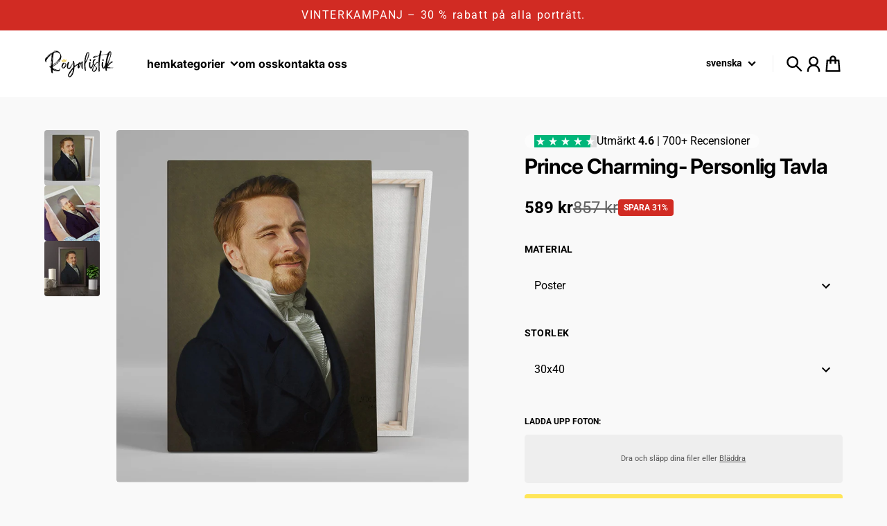

--- FILE ---
content_type: text/html; charset=utf-8
request_url: https://royalistik.com/products/prince-charming-personlig-tavla
body_size: 50498
content:
<!doctype html>
<html
  class="
    no-js
    section-spacing-normal
    block-spacing-small
    
      scroll-animations-enabled
    
    
      image-hover-zoom-enabled
    
  "
  lang="sv"
>
  <head>
    <meta charset="utf-8">
    <meta http-equiv="X-UA-Compatible" content="IE=edge">
    <meta name="viewport" content="width=device-width,initial-scale=1,maximum-scale=1">
    <meta name="theme-color" content="">
    <link rel="canonical" href="https://royalistik.com/products/prince-charming-personlig-tavla">
    <link rel="preconnect" href="https://cdn.shopify.com" crossorigin>

    

    <title>
      Prince Charming- Personlig Tavla &ndash; Royalistikprint</title>

    
      <meta name="description" content="Söker du efter roliga Presenter eller Julklappar? Annorlunda och roliga presenter är vår grej.Överraska dina nära och kära med en oförväntad canvastavla, omvandla dina foton till mästerverk!  ">
    

    

<meta property="og:site_name" content="Royalistikprint">
<meta property="og:url" content="https://royalistik.com/products/prince-charming-personlig-tavla">
<meta property="og:title" content="Prince Charming- Personlig Tavla">
<meta property="og:type" content="product">
<meta property="og:description" content="Söker du efter roliga Presenter eller Julklappar? Annorlunda och roliga presenter är vår grej.Överraska dina nära och kära med en oförväntad canvastavla, omvandla dina foton till mästerverk!  "><meta property="og:image" content="http://royalistik.com/cdn/shop/products/prince-charming-personlig-tavla-348846.jpg?v=1654347160">
  <meta property="og:image:secure_url" content="https://royalistik.com/cdn/shop/products/prince-charming-personlig-tavla-348846.jpg?v=1654347160">
  <meta property="og:image:width" content="2048">
  <meta property="og:image:height" content="2047"><meta property="og:price:amount" content="589">
  <meta property="og:price:currency" content="SEK"><meta name="twitter:card" content="summary_large_image">
<meta name="twitter:title" content="Prince Charming- Personlig Tavla">
<meta name="twitter:description" content="Söker du efter roliga Presenter eller Julklappar? Annorlunda och roliga presenter är vår grej.Överraska dina nära och kära med en oförväntad canvastavla, omvandla dina foton till mästerverk!  ">


    <script type="module" src="//royalistik.com/cdn/shop/t/34/assets/vendor.mjs?v=30529639322553009171712495946" defer></script>
    <script type="module" src="//royalistik.com/cdn/shop/t/34/assets/main.mjs?v=117275204275108379311712495946" defer></script>

    <script>window.performance && window.performance.mark && window.performance.mark('shopify.content_for_header.start');</script><meta name="google-site-verification" content="ranjBpKJkCZBMz3uNuG28oICQX2VN2V23kdOcVlVuLI">
<meta name="google-site-verification" content="9umEYuQc38U3fQM34bOFOiYZv5bOr3vsG1z5KUSp23U">
<meta id="shopify-digital-wallet" name="shopify-digital-wallet" content="/41888841888/digital_wallets/dialog">
<meta name="shopify-checkout-api-token" content="b52f4b4a9814aa973118ba84a349c4a4">
<meta id="in-context-paypal-metadata" data-shop-id="41888841888" data-venmo-supported="false" data-environment="production" data-locale="en_US" data-paypal-v4="true" data-currency="SEK">
<link rel="alternate" hreflang="x-default" href="https://royalistik.com/products/prince-charming-personlig-tavla">
<link rel="alternate" hreflang="sv-SE" href="https://royalistik.com/products/prince-charming-personlig-tavla">
<link rel="alternate" hreflang="fi-SE" href="https://royalistik.com/fi/products/prince-charming-personlig-tavla">
<link rel="alternate" hreflang="da-SE" href="https://royalistik.com/da/products/prince-charming-personlig-tavla">
<link rel="alternate" hreflang="en-SE" href="https://royalistik.com/en/products/prince-charming-personlig-tavla">
<link rel="alternate" hreflang="fr-SE" href="https://royalistik.com/fr/products/prince-charming-personlig-tavla">
<link rel="alternate" hreflang="no-SE" href="https://royalistik.com/no/products/prince-charming-personlig-tavla">
<link rel="alternate" hreflang="pl-SE" href="https://royalistik.com/pl/products/prince-charming-personlig-tavla">
<link rel="alternate" hreflang="es-SE" href="https://royalistik.com/es/products/prince-charming-personlig-tavla">
<link rel="alternate" type="application/json+oembed" href="https://royalistik.com/products/prince-charming-personlig-tavla.oembed">
<script async="async" src="/checkouts/internal/preloads.js?locale=sv-SE"></script>
<link rel="preconnect" href="https://shop.app" crossorigin="anonymous">
<script async="async" src="https://shop.app/checkouts/internal/preloads.js?locale=sv-SE&shop_id=41888841888" crossorigin="anonymous"></script>
<script id="apple-pay-shop-capabilities" type="application/json">{"shopId":41888841888,"countryCode":"SE","currencyCode":"SEK","merchantCapabilities":["supports3DS"],"merchantId":"gid:\/\/shopify\/Shop\/41888841888","merchantName":"Royalistikprint","requiredBillingContactFields":["postalAddress","email","phone"],"requiredShippingContactFields":["postalAddress","email","phone"],"shippingType":"shipping","supportedNetworks":["visa","maestro","masterCard","amex"],"total":{"type":"pending","label":"Royalistikprint","amount":"1.00"},"shopifyPaymentsEnabled":true,"supportsSubscriptions":true}</script>
<script id="shopify-features" type="application/json">{"accessToken":"b52f4b4a9814aa973118ba84a349c4a4","betas":["rich-media-storefront-analytics"],"domain":"royalistik.com","predictiveSearch":true,"shopId":41888841888,"locale":"sv"}</script>
<script>var Shopify = Shopify || {};
Shopify.shop = "royalistikprint.myshopify.com";
Shopify.locale = "sv";
Shopify.currency = {"active":"SEK","rate":"1.0"};
Shopify.country = "SE";
Shopify.theme = {"name":"essence-sv","id":161073135951,"schema_name":"Essence","schema_version":"1.0.0","theme_store_id":null,"role":"main"};
Shopify.theme.handle = "null";
Shopify.theme.style = {"id":null,"handle":null};
Shopify.cdnHost = "royalistik.com/cdn";
Shopify.routes = Shopify.routes || {};
Shopify.routes.root = "/";</script>
<script type="module">!function(o){(o.Shopify=o.Shopify||{}).modules=!0}(window);</script>
<script>!function(o){function n(){var o=[];function n(){o.push(Array.prototype.slice.apply(arguments))}return n.q=o,n}var t=o.Shopify=o.Shopify||{};t.loadFeatures=n(),t.autoloadFeatures=n()}(window);</script>
<script>
  window.ShopifyPay = window.ShopifyPay || {};
  window.ShopifyPay.apiHost = "shop.app\/pay";
  window.ShopifyPay.redirectState = null;
</script>
<script id="shop-js-analytics" type="application/json">{"pageType":"product"}</script>
<script defer="defer" async type="module" src="//royalistik.com/cdn/shopifycloud/shop-js/modules/v2/client.init-shop-cart-sync_D-iVwhuG.sv.esm.js"></script>
<script defer="defer" async type="module" src="//royalistik.com/cdn/shopifycloud/shop-js/modules/v2/chunk.common_D_3wwUAB.esm.js"></script>
<script type="module">
  await import("//royalistik.com/cdn/shopifycloud/shop-js/modules/v2/client.init-shop-cart-sync_D-iVwhuG.sv.esm.js");
await import("//royalistik.com/cdn/shopifycloud/shop-js/modules/v2/chunk.common_D_3wwUAB.esm.js");

  window.Shopify.SignInWithShop?.initShopCartSync?.({"fedCMEnabled":true,"windoidEnabled":true});

</script>
<script>
  window.Shopify = window.Shopify || {};
  if (!window.Shopify.featureAssets) window.Shopify.featureAssets = {};
  window.Shopify.featureAssets['shop-js'] = {"shop-cart-sync":["modules/v2/client.shop-cart-sync_DALWrA6E.sv.esm.js","modules/v2/chunk.common_D_3wwUAB.esm.js"],"shop-button":["modules/v2/client.shop-button_QCED2X3l.sv.esm.js","modules/v2/chunk.common_D_3wwUAB.esm.js"],"init-fed-cm":["modules/v2/client.init-fed-cm_D3t_tMEy.sv.esm.js","modules/v2/chunk.common_D_3wwUAB.esm.js"],"init-windoid":["modules/v2/client.init-windoid_CFLo3IYN.sv.esm.js","modules/v2/chunk.common_D_3wwUAB.esm.js"],"init-shop-cart-sync":["modules/v2/client.init-shop-cart-sync_D-iVwhuG.sv.esm.js","modules/v2/chunk.common_D_3wwUAB.esm.js"],"init-shop-email-lookup-coordinator":["modules/v2/client.init-shop-email-lookup-coordinator_CBxPWYLZ.sv.esm.js","modules/v2/chunk.common_D_3wwUAB.esm.js"],"shop-cash-offers":["modules/v2/client.shop-cash-offers_DKNbSPZ3.sv.esm.js","modules/v2/chunk.common_D_3wwUAB.esm.js","modules/v2/chunk.modal_CPgFYLPw.esm.js"],"pay-button":["modules/v2/client.pay-button_D55Jxh28.sv.esm.js","modules/v2/chunk.common_D_3wwUAB.esm.js"],"shop-login-button":["modules/v2/client.shop-login-button_Dc9zwII5.sv.esm.js","modules/v2/chunk.common_D_3wwUAB.esm.js","modules/v2/chunk.modal_CPgFYLPw.esm.js"],"shop-toast-manager":["modules/v2/client.shop-toast-manager_VfZ_vjA4.sv.esm.js","modules/v2/chunk.common_D_3wwUAB.esm.js"],"avatar":["modules/v2/client.avatar_BTnouDA3.sv.esm.js"],"init-shop-for-new-customer-accounts":["modules/v2/client.init-shop-for-new-customer-accounts_B08XtGMd.sv.esm.js","modules/v2/client.shop-login-button_Dc9zwII5.sv.esm.js","modules/v2/chunk.common_D_3wwUAB.esm.js","modules/v2/chunk.modal_CPgFYLPw.esm.js"],"init-customer-accounts":["modules/v2/client.init-customer-accounts_Bnkdjgp8.sv.esm.js","modules/v2/client.shop-login-button_Dc9zwII5.sv.esm.js","modules/v2/chunk.common_D_3wwUAB.esm.js","modules/v2/chunk.modal_CPgFYLPw.esm.js"],"init-customer-accounts-sign-up":["modules/v2/client.init-customer-accounts-sign-up_DL5k_lB3.sv.esm.js","modules/v2/client.shop-login-button_Dc9zwII5.sv.esm.js","modules/v2/chunk.common_D_3wwUAB.esm.js","modules/v2/chunk.modal_CPgFYLPw.esm.js"],"lead-capture":["modules/v2/client.lead-capture_viV_D2S_.sv.esm.js","modules/v2/chunk.common_D_3wwUAB.esm.js","modules/v2/chunk.modal_CPgFYLPw.esm.js"],"checkout-modal":["modules/v2/client.checkout-modal_BnRfnOVV.sv.esm.js","modules/v2/chunk.common_D_3wwUAB.esm.js","modules/v2/chunk.modal_CPgFYLPw.esm.js"],"shop-follow-button":["modules/v2/client.shop-follow-button_Dro5iXnG.sv.esm.js","modules/v2/chunk.common_D_3wwUAB.esm.js","modules/v2/chunk.modal_CPgFYLPw.esm.js"],"shop-login":["modules/v2/client.shop-login_CF6qGw2K.sv.esm.js","modules/v2/chunk.common_D_3wwUAB.esm.js","modules/v2/chunk.modal_CPgFYLPw.esm.js"],"payment-terms":["modules/v2/client.payment-terms_DCbzXKfx.sv.esm.js","modules/v2/chunk.common_D_3wwUAB.esm.js","modules/v2/chunk.modal_CPgFYLPw.esm.js"]};
</script>
<script>(function() {
  var isLoaded = false;
  function asyncLoad() {
    if (isLoaded) return;
    isLoaded = true;
    var urls = ["https:\/\/static.klaviyo.com\/onsite\/js\/klaviyo.js?company_id=W6icjE\u0026shop=royalistikprint.myshopify.com","https:\/\/static.klaviyo.com\/onsite\/js\/klaviyo.js?company_id=W6icjE\u0026shop=royalistikprint.myshopify.com","https:\/\/ecommplugins-scripts.trustpilot.com\/v2.1\/js\/header.min.js?settings=eyJrZXkiOiJHdnJLVFZ6MjZydTVVOUV1IiwicyI6InNrdSJ9\u0026shop=royalistikprint.myshopify.com","https:\/\/ecommplugins-trustboxsettings.trustpilot.com\/royalistikprint.myshopify.com.js?settings=1721150395019\u0026shop=royalistikprint.myshopify.com","https:\/\/widget.trustpilot.com\/bootstrap\/v5\/tp.widget.sync.bootstrap.min.js?shop=royalistikprint.myshopify.com","https:\/\/image-optimizer.salessquad.co.uk\/scripts\/tiny_img_not_found_notifier_18d0c5dd6bc5ff6e7e33406b43f140c1.js?shop=royalistikprint.myshopify.com","\/\/www.powr.io\/powr.js?powr-token=royalistikprint.myshopify.com\u0026external-type=shopify\u0026shop=royalistikprint.myshopify.com","https:\/\/cdn.one.store\/javascript\/dist\/1.0\/jcr-widget.js?account_id=shopify:royalistikprint.myshopify.com\u0026shop=royalistikprint.myshopify.com","\/\/cdn.shopify.com\/proxy\/5967208b81255c1592bf7f2b3da885c4a1a710ac689b0b42a294ec27284e164c\/static.cdn.printful.com\/static\/js\/external\/shopify-product-customizer.js?v=0.28\u0026shop=royalistikprint.myshopify.com\u0026sp-cache-control=cHVibGljLCBtYXgtYWdlPTkwMA","https:\/\/d18eg7dreypte5.cloudfront.net\/browse-abandonment\/smsbump_timer.js?shop=royalistikprint.myshopify.com","https:\/\/s3.eu-west-1.amazonaws.com\/production-klarna-il-shopify-osm\/daf42eed675772b7b5355e6c741173b7774586ca\/royalistikprint.myshopify.com-1712500154263.js?shop=royalistikprint.myshopify.com","https:\/\/assets.cloudlift.app\/api\/assets\/upload.js?shop=royalistikprint.myshopify.com","https:\/\/addrevenue.io\/track.js?shop=royalistikprint.myshopify.com"];
    for (var i = 0; i < urls.length; i++) {
      var s = document.createElement('script');
      s.type = 'text/javascript';
      s.async = true;
      s.src = urls[i];
      var x = document.getElementsByTagName('script')[0];
      x.parentNode.insertBefore(s, x);
    }
  };
  if(window.attachEvent) {
    window.attachEvent('onload', asyncLoad);
  } else {
    window.addEventListener('load', asyncLoad, false);
  }
})();</script>
<script id="__st">var __st={"a":41888841888,"offset":3600,"reqid":"28d2c899-4b14-41a8-95ee-7b0beec1542d-1768846381","pageurl":"royalistik.com\/products\/prince-charming-personlig-tavla","u":"2fa77962af12","p":"product","rtyp":"product","rid":7722243031293};</script>
<script>window.ShopifyPaypalV4VisibilityTracking = true;</script>
<script id="captcha-bootstrap">!function(){'use strict';const t='contact',e='account',n='new_comment',o=[[t,t],['blogs',n],['comments',n],[t,'customer']],c=[[e,'customer_login'],[e,'guest_login'],[e,'recover_customer_password'],[e,'create_customer']],r=t=>t.map((([t,e])=>`form[action*='/${t}']:not([data-nocaptcha='true']) input[name='form_type'][value='${e}']`)).join(','),a=t=>()=>t?[...document.querySelectorAll(t)].map((t=>t.form)):[];function s(){const t=[...o],e=r(t);return a(e)}const i='password',u='form_key',d=['recaptcha-v3-token','g-recaptcha-response','h-captcha-response',i],f=()=>{try{return window.sessionStorage}catch{return}},m='__shopify_v',_=t=>t.elements[u];function p(t,e,n=!1){try{const o=window.sessionStorage,c=JSON.parse(o.getItem(e)),{data:r}=function(t){const{data:e,action:n}=t;return t[m]||n?{data:e,action:n}:{data:t,action:n}}(c);for(const[e,n]of Object.entries(r))t.elements[e]&&(t.elements[e].value=n);n&&o.removeItem(e)}catch(o){console.error('form repopulation failed',{error:o})}}const l='form_type',E='cptcha';function T(t){t.dataset[E]=!0}const w=window,h=w.document,L='Shopify',v='ce_forms',y='captcha';let A=!1;((t,e)=>{const n=(g='f06e6c50-85a8-45c8-87d0-21a2b65856fe',I='https://cdn.shopify.com/shopifycloud/storefront-forms-hcaptcha/ce_storefront_forms_captcha_hcaptcha.v1.5.2.iife.js',D={infoText:'Skyddas av hCaptcha',privacyText:'Integritet',termsText:'Villkor'},(t,e,n)=>{const o=w[L][v],c=o.bindForm;if(c)return c(t,g,e,D).then(n);var r;o.q.push([[t,g,e,D],n]),r=I,A||(h.body.append(Object.assign(h.createElement('script'),{id:'captcha-provider',async:!0,src:r})),A=!0)});var g,I,D;w[L]=w[L]||{},w[L][v]=w[L][v]||{},w[L][v].q=[],w[L][y]=w[L][y]||{},w[L][y].protect=function(t,e){n(t,void 0,e),T(t)},Object.freeze(w[L][y]),function(t,e,n,w,h,L){const[v,y,A,g]=function(t,e,n){const i=e?o:[],u=t?c:[],d=[...i,...u],f=r(d),m=r(i),_=r(d.filter((([t,e])=>n.includes(e))));return[a(f),a(m),a(_),s()]}(w,h,L),I=t=>{const e=t.target;return e instanceof HTMLFormElement?e:e&&e.form},D=t=>v().includes(t);t.addEventListener('submit',(t=>{const e=I(t);if(!e)return;const n=D(e)&&!e.dataset.hcaptchaBound&&!e.dataset.recaptchaBound,o=_(e),c=g().includes(e)&&(!o||!o.value);(n||c)&&t.preventDefault(),c&&!n&&(function(t){try{if(!f())return;!function(t){const e=f();if(!e)return;const n=_(t);if(!n)return;const o=n.value;o&&e.removeItem(o)}(t);const e=Array.from(Array(32),(()=>Math.random().toString(36)[2])).join('');!function(t,e){_(t)||t.append(Object.assign(document.createElement('input'),{type:'hidden',name:u})),t.elements[u].value=e}(t,e),function(t,e){const n=f();if(!n)return;const o=[...t.querySelectorAll(`input[type='${i}']`)].map((({name:t})=>t)),c=[...d,...o],r={};for(const[a,s]of new FormData(t).entries())c.includes(a)||(r[a]=s);n.setItem(e,JSON.stringify({[m]:1,action:t.action,data:r}))}(t,e)}catch(e){console.error('failed to persist form',e)}}(e),e.submit())}));const S=(t,e)=>{t&&!t.dataset[E]&&(n(t,e.some((e=>e===t))),T(t))};for(const o of['focusin','change'])t.addEventListener(o,(t=>{const e=I(t);D(e)&&S(e,y())}));const B=e.get('form_key'),M=e.get(l),P=B&&M;t.addEventListener('DOMContentLoaded',(()=>{const t=y();if(P)for(const e of t)e.elements[l].value===M&&p(e,B);[...new Set([...A(),...v().filter((t=>'true'===t.dataset.shopifyCaptcha))])].forEach((e=>S(e,t)))}))}(h,new URLSearchParams(w.location.search),n,t,e,['guest_login'])})(!0,!0)}();</script>
<script integrity="sha256-4kQ18oKyAcykRKYeNunJcIwy7WH5gtpwJnB7kiuLZ1E=" data-source-attribution="shopify.loadfeatures" defer="defer" src="//royalistik.com/cdn/shopifycloud/storefront/assets/storefront/load_feature-a0a9edcb.js" crossorigin="anonymous"></script>
<script crossorigin="anonymous" defer="defer" src="//royalistik.com/cdn/shopifycloud/storefront/assets/shopify_pay/storefront-65b4c6d7.js?v=20250812"></script>
<script data-source-attribution="shopify.dynamic_checkout.dynamic.init">var Shopify=Shopify||{};Shopify.PaymentButton=Shopify.PaymentButton||{isStorefrontPortableWallets:!0,init:function(){window.Shopify.PaymentButton.init=function(){};var t=document.createElement("script");t.src="https://royalistik.com/cdn/shopifycloud/portable-wallets/latest/portable-wallets.sv.js",t.type="module",document.head.appendChild(t)}};
</script>
<script data-source-attribution="shopify.dynamic_checkout.buyer_consent">
  function portableWalletsHideBuyerConsent(e){var t=document.getElementById("shopify-buyer-consent"),n=document.getElementById("shopify-subscription-policy-button");t&&n&&(t.classList.add("hidden"),t.setAttribute("aria-hidden","true"),n.removeEventListener("click",e))}function portableWalletsShowBuyerConsent(e){var t=document.getElementById("shopify-buyer-consent"),n=document.getElementById("shopify-subscription-policy-button");t&&n&&(t.classList.remove("hidden"),t.removeAttribute("aria-hidden"),n.addEventListener("click",e))}window.Shopify?.PaymentButton&&(window.Shopify.PaymentButton.hideBuyerConsent=portableWalletsHideBuyerConsent,window.Shopify.PaymentButton.showBuyerConsent=portableWalletsShowBuyerConsent);
</script>
<script data-source-attribution="shopify.dynamic_checkout.cart.bootstrap">document.addEventListener("DOMContentLoaded",(function(){function t(){return document.querySelector("shopify-accelerated-checkout-cart, shopify-accelerated-checkout")}if(t())Shopify.PaymentButton.init();else{new MutationObserver((function(e,n){t()&&(Shopify.PaymentButton.init(),n.disconnect())})).observe(document.body,{childList:!0,subtree:!0})}}));
</script>
<link id="shopify-accelerated-checkout-styles" rel="stylesheet" media="screen" href="https://royalistik.com/cdn/shopifycloud/portable-wallets/latest/accelerated-checkout-backwards-compat.css" crossorigin="anonymous">
<style id="shopify-accelerated-checkout-cart">
        #shopify-buyer-consent {
  margin-top: 1em;
  display: inline-block;
  width: 100%;
}

#shopify-buyer-consent.hidden {
  display: none;
}

#shopify-subscription-policy-button {
  background: none;
  border: none;
  padding: 0;
  text-decoration: underline;
  font-size: inherit;
  cursor: pointer;
}

#shopify-subscription-policy-button::before {
  box-shadow: none;
}

      </style>

<script>window.performance && window.performance.mark && window.performance.mark('shopify.content_for_header.end');</script>

    <script>
      document.documentElement.className = document.documentElement.className.replace('no-js', 'js');
    </script>

    

<style>
    :root {
      --color-base-background: 249 249 249;
      --color-base-foreground: 0 0 0;
      --color-base-headings: 0 0 0;
      --color-base-accent: 0 0 0;
      --color-base-accent-foreground: 255 255 255;

      --button-primary-background: 0 0 0;
      --button-primary-background-hover: 15 15 15; --button-primary-background-active: 0 0 0;

      --button-primary-foreground: 255 255 255;

      --button-secondary-background: 255 198 13;
      --button-secondary-background-hover: 255 205 44; --button-secondary-background-active: 237 181 0;

      --button-secondary-foreground: 255 255 255;

      --color-header-background: 255 255 255;
      --color-header-foreground: 0 0 0;

      --color-footer-background: 249 249 249;
      --color-footer-foreground: 0 0 0;

      --color-product-card-background: 255 255 255;
      --color-product-card-text: 0 0 0;

      --color-sale-badge: 209 43 35;
      --color-sale-badge-text: 255 255 255;
      --color-sale-price: 209 43 35;

      --color-sold-out-badge: 0 0 0;
      --color-sold-out-badge-text: 255 255 255;

      --color-rating-star: 255 198 13;

      --color-in-stock-text: 22 163 74;
      --color-low-stock-text: 220 38 38;

      --color-free-shipping-bar: 0 0 0;

      --color-modal-background: 255 255 255;
      --color-modal-foreground: 0 0 0;

      --color-article-category-badge: 0 0 0;
      --color-article-category-badge-text: 255 255 255;

      --color-success: 22 163 74;
      --color-success-light: 232 246 237;

      --color-warning: 255 198 13;
      --color-warning-light: 255 249 231;

      --color-danger: 220 38 38;
      --color-danger-light: 252 233 233;

      
      
        --color-active-filter-pill: var(--color-base-foreground) / 6%;
        --color-active-filter-pill-foreground: var(--color-base-foreground);
      

      
        --color-input-accent: var(--color-base-accent);
        --color-input-accent-foreground: var(--color-base-accent-foreground);
      

      
        --color-progress-bar: var(--color-base-accent);
      

      
        --color-range-slider: var(--color-base-accent);
      

      
        --color-selected-dropdown-item: #ffc60d;
        --color-selected-dropdown-item-foreground: 0 0 0;
      

      
        --color-cart-badge: var(--button-secondary-background);
        --color-cart-badge-foreground: var(--button-secondary-foreground);
      

      

      --main-bg-number: 16254969;
    }

    
</style>



<style>
  @font-face {
  font-family: Roboto;
  font-weight: 400;
  font-style: normal;
  font-display: swap;
  src: url("//royalistik.com/cdn/fonts/roboto/roboto_n4.2019d890f07b1852f56ce63ba45b2db45d852cba.woff2") format("woff2"),
       url("//royalistik.com/cdn/fonts/roboto/roboto_n4.238690e0007583582327135619c5f7971652fa9d.woff") format("woff");
}

  @font-face {
  font-family: Roboto;
  font-weight: 700;
  font-style: normal;
  font-display: swap;
  src: url("//royalistik.com/cdn/fonts/roboto/roboto_n7.f38007a10afbbde8976c4056bfe890710d51dec2.woff2") format("woff2"),
       url("//royalistik.com/cdn/fonts/roboto/roboto_n7.94bfdd3e80c7be00e128703d245c207769d763f9.woff") format("woff");
}

  @font-face {
  font-family: Roboto;
  font-weight: 400;
  font-style: italic;
  font-display: swap;
  src: url("//royalistik.com/cdn/fonts/roboto/roboto_i4.57ce898ccda22ee84f49e6b57ae302250655e2d4.woff2") format("woff2"),
       url("//royalistik.com/cdn/fonts/roboto/roboto_i4.b21f3bd061cbcb83b824ae8c7671a82587b264bf.woff") format("woff");
}

  @font-face {
  font-family: Roboto;
  font-weight: 700;
  font-style: italic;
  font-display: swap;
  src: url("//royalistik.com/cdn/fonts/roboto/roboto_i7.7ccaf9410746f2c53340607c42c43f90a9005937.woff2") format("woff2"),
       url("//royalistik.com/cdn/fonts/roboto/roboto_i7.49ec21cdd7148292bffea74c62c0df6e93551516.woff") format("woff");
}

  @font-face {
  font-family: Inter;
  font-weight: 700;
  font-style: normal;
  font-display: swap;
  src: url("//royalistik.com/cdn/fonts/inter/inter_n7.02711e6b374660cfc7915d1afc1c204e633421e4.woff2") format("woff2"),
       url("//royalistik.com/cdn/fonts/inter/inter_n7.6dab87426f6b8813070abd79972ceaf2f8d3b012.woff") format("woff");
}


  :root {
    --font-body-family: Roboto, sans-serif;
    --font-body-style: normal;
    --font-body-weight: 400;
    --font-body-weight-bold: 700;

    --font-heading-family: Inter, sans-serif;
    --font-heading-style: normal;
    --font-heading-weight: 700;
    --heading-text-transform: normal;
    --heading-letter-spacing: -0.025em;

    --font-body-scale: 1.0;
    --font-body-letter-spacing: 0.0em;

    
        --navigation-font-family: var(--font-heading-family);
        --navigation-font-weight: var(--font-heading-weight);
      

    --navigation-text-transform: lowercase;

    
        --button-font-family: var(--font-body-family);
        --button-font-weight: var(--font-body-weight-bold);
      

    --button-text-transform: uppercase;

    
        --label-font-family: var(--font-body-family);
        --label-font-weight: var(--font-body-weight-bold);
      

    --label-text-transform: uppercase;


    --label-font-size: var(--size-text-sm);

    
        --product-card-font-family: var(--font-body-family);
        --product-card-font-weight: var(--font-body-weight-bold);
      

    
        --accordion-font-family: var(--font-heading-family);
        --accordion-font-weight: var(--font-heading-weight);
        --accordion-text-transform: var(--heading-text-transform);
        --accordion-letter-spacing: var(--heading-letter-spacing);
      

    --font-heading-scale: 1;
    --size-text-h0: calc(var(--size-h0-rfs) * var(--font-heading-scale));
    --size-text-h1: calc(var(--size-h1-rfs) * var(--font-heading-scale));
    --size-text-h2: calc(var(--size-h2-rfs) * var(--font-heading-scale));
    --size-text-h3: calc(var(--size-h3-rfs) * var(--font-heading-scale));
    --size-text-h4: calc(var(--size-h4-rfs) * var(--font-heading-scale));
    --size-text-h5: calc(var(--size-h5-rfs) * var(--font-heading-scale));
    --size-text-h6: calc(var(--size-h6-rfs) * var(--font-heading-scale));
  }
</style>
<style>
:root {
  --container-max-inner-width-const: 1600px;
}
</style>
<style>
  :root {
    --block-corner-radius: 4px;
    --block-sm-corner-radius: calc(min(var(--block-corner-radius), .5rem));
    --block-xs-corner-radius: calc(min(var(--block-corner-radius), .25rem));

    --button-corner-radius: 4px;
    --input-corner-radius: 4px;
    --dropdown-corner-radius: 4px;

    --image-background-shade: 0.97;

    
        --color-swatch-border-radius: 9999px;
        --color-swatch-aspect-ratio: 1.0;
      

    
  }

  


  

  
</style>


<style>
  :root {
    --svg-message-danger: url("data:image/svg+xml,%3Csvg viewBox='0 0 13 13' fill='none' xmlns='http://www.w3.org/2000/svg'%3E%3Cpath d='M5.76034 2.98801L5.87883 7.7671H7.12297L7.24146 2.98801H5.76034ZM6.5009 10.2356C6.95017 10.2356 7.30563 9.89497 7.30563 9.4605C7.30563 9.02604 6.95017 8.68538 6.5009 8.68538C6.05163 8.68538 5.69615 9.02604 5.69615 9.4605C5.69615 9.89497 6.05163 10.2356 6.5009 10.2356Z' fill='white'/%3E%3C/svg%3E%0A");
    --svg-circle-check: url("data:image/svg+xml,%3Csvg viewBox='0 0 13 13' fill='none' xmlns='http://www.w3.org/2000/svg'%3E%3Cpath d='M3.01528 6.3321L5.44807 8.7649L9.98472 4.2351' stroke='white' stroke-width='1.5'/%3E%3C/svg%3E%0A");
    --svg-message-success: var(--svg-circle-check);
    --svg-message-unavailable: url("data:image/svg+xml,%3Csvg viewBox='0 0 48 48' fill='none' xmlns='http://www.w3.org/2000/svg'%3E%3Crect x='11.9792' y='16.2218' width='6' height='28' transform='rotate(-45 11.9792 16.2218)' fill='white'/%3E%3Crect x='16.2218' y='36.0208' width='6' height='28' transform='rotate(-135 16.2218 36.0208)' fill='white'/%3E%3C/svg%3E%0A");

    --svg-star: url("data:image/svg+xml,%3Csvg viewBox='0 0 64 64' fill='none' xmlns='http://www.w3.org/2000/svg'%3E%3Cg clip-path='url(%23clip0_1_2)'%3E%3Cpath d='M32 3L39.1844 25.1115H62.4338L43.6247 38.7771L50.8091 60.8885L32 47.2229L13.1909 60.8885L20.3753 38.7771L1.56619 25.1115H24.8156L32 3Z' fill='black'/%3E%3C/g%3E%3Cdefs%3E%3CclipPath id='clip0_1_2'%3E%3Crect width='64' height='64' fill='white'/%3E%3C/clipPath%3E%3C/defs%3E%3C/svg%3E%0A");
    --svg-check: url("data:image/svg+xml,%3Csvg%20viewBox=%220%200%2026%2026%22%20fill=%22none%22%20xmlns=%22http://www.w3.org/2000/svg%22%3E%0A%20%20%3Cpath%20d=%22M21.9865%206.8196L9.75033%2019.0558L4.55575%2013.8612%22%20stroke=%22currentColor%22%20stroke-width=%222.5%22%20/%3E%0A%3C/svg%3E%0A");
    --svg-checkbox-check: url("data:image/svg+xml,%3Csvg%20viewBox=%220%200%2026%2026%22%20fill=%22none%22%20xmlns=%22http://www.w3.org/2000/svg%22%3E%0A%20%20%3Cpath%20d=%22M21.9865%206.8196L9.75033%2019.0558L4.55575%2013.8612%22%20stroke=%22white%22%20stroke-width=%222.5%22%20/%3E%0A%3C/svg%3E%0A");
    --svg-chevron: url("data:image/svg+xml,%3Csvg%20class=%22icon-chevron%22%20viewBox=%220%200%2024%2024%22%20fill=%22none%22%20xmlns=%22http://www.w3.org/2000/svg%22%3E%0A%20%20%3Cpath%0A%20%20%20%20d=%22M8.00003%2020L16%2012L8.00003%204.00004%22%0A%20%20%20%20stroke=%22currentColor%22%0A%20%20%20%20stroke-width=%22var(--icon-stroke-width,%202)%22%0A%20%20%20%20stroke-linecap=%22var(--icon-stroke-linecap)%22%0A%20%20%20%20stroke-linejoin=%22var(--icon-stroke-linejoin)%22%0A%20%20%20%20vector-effect=%22non-scaling-stroke%22%20/%3E%0A%3C/svg%3E%0A");

    
        --icon-xs-stroke-width: 1.75px;
        --icon-sm-stroke-width: 2px;
        --icon-md-stroke-width: 2.125px;
        --icon-lg-stroke-width: 2.375px;
        --icon-xl-stroke-width: 3px;
    


    --icon-stroke-width: var(--icon-md-stroke-width);

    --icon-stroke-linecap: square;
    --icon-stroke-linejoin: square;
  }
</style>


    <link href="//royalistik.com/cdn/shop/t/34/assets/main.css?v=133950319179347713931712495946" rel="stylesheet" type="text/css" media="all" />
  <!--Gem_Page_Header_Script-->
    


<!--End_Gem_Page_Header_Script-->

    <style>
/* Change font for all the text in the app */
#bcpo {
font-family: Roboto !important;
font-weight: 500;
font-size: 12px;
text-transform: uppercase !important;
  
}

      #bcpo .bcpo-label > label {
text-transform: uppercase !important;
letter-spacing: 0em !important;
font-size: 12px !important;
        font-weight: 700 !important;

}

      .cl-upload--label {
 font-weight: 700 !important;
        padding-bottom: 10px;

}


</style>
<!-- BEGIN app block: shopify://apps/klaviyo-email-marketing-sms/blocks/klaviyo-onsite-embed/2632fe16-c075-4321-a88b-50b567f42507 -->















  <script>
    window.klaviyoReviewsProductDesignMode = false
  </script>







<!-- END app block --><link href="https://monorail-edge.shopifysvc.com" rel="dns-prefetch">
<script>(function(){if ("sendBeacon" in navigator && "performance" in window) {try {var session_token_from_headers = performance.getEntriesByType('navigation')[0].serverTiming.find(x => x.name == '_s').description;} catch {var session_token_from_headers = undefined;}var session_cookie_matches = document.cookie.match(/_shopify_s=([^;]*)/);var session_token_from_cookie = session_cookie_matches && session_cookie_matches.length === 2 ? session_cookie_matches[1] : "";var session_token = session_token_from_headers || session_token_from_cookie || "";function handle_abandonment_event(e) {var entries = performance.getEntries().filter(function(entry) {return /monorail-edge.shopifysvc.com/.test(entry.name);});if (!window.abandonment_tracked && entries.length === 0) {window.abandonment_tracked = true;var currentMs = Date.now();var navigation_start = performance.timing.navigationStart;var payload = {shop_id: 41888841888,url: window.location.href,navigation_start,duration: currentMs - navigation_start,session_token,page_type: "product"};window.navigator.sendBeacon("https://monorail-edge.shopifysvc.com/v1/produce", JSON.stringify({schema_id: "online_store_buyer_site_abandonment/1.1",payload: payload,metadata: {event_created_at_ms: currentMs,event_sent_at_ms: currentMs}}));}}window.addEventListener('pagehide', handle_abandonment_event);}}());</script>
<script id="web-pixels-manager-setup">(function e(e,d,r,n,o){if(void 0===o&&(o={}),!Boolean(null===(a=null===(i=window.Shopify)||void 0===i?void 0:i.analytics)||void 0===a?void 0:a.replayQueue)){var i,a;window.Shopify=window.Shopify||{};var t=window.Shopify;t.analytics=t.analytics||{};var s=t.analytics;s.replayQueue=[],s.publish=function(e,d,r){return s.replayQueue.push([e,d,r]),!0};try{self.performance.mark("wpm:start")}catch(e){}var l=function(){var e={modern:/Edge?\/(1{2}[4-9]|1[2-9]\d|[2-9]\d{2}|\d{4,})\.\d+(\.\d+|)|Firefox\/(1{2}[4-9]|1[2-9]\d|[2-9]\d{2}|\d{4,})\.\d+(\.\d+|)|Chrom(ium|e)\/(9{2}|\d{3,})\.\d+(\.\d+|)|(Maci|X1{2}).+ Version\/(15\.\d+|(1[6-9]|[2-9]\d|\d{3,})\.\d+)([,.]\d+|)( \(\w+\)|)( Mobile\/\w+|) Safari\/|Chrome.+OPR\/(9{2}|\d{3,})\.\d+\.\d+|(CPU[ +]OS|iPhone[ +]OS|CPU[ +]iPhone|CPU IPhone OS|CPU iPad OS)[ +]+(15[._]\d+|(1[6-9]|[2-9]\d|\d{3,})[._]\d+)([._]\d+|)|Android:?[ /-](13[3-9]|1[4-9]\d|[2-9]\d{2}|\d{4,})(\.\d+|)(\.\d+|)|Android.+Firefox\/(13[5-9]|1[4-9]\d|[2-9]\d{2}|\d{4,})\.\d+(\.\d+|)|Android.+Chrom(ium|e)\/(13[3-9]|1[4-9]\d|[2-9]\d{2}|\d{4,})\.\d+(\.\d+|)|SamsungBrowser\/([2-9]\d|\d{3,})\.\d+/,legacy:/Edge?\/(1[6-9]|[2-9]\d|\d{3,})\.\d+(\.\d+|)|Firefox\/(5[4-9]|[6-9]\d|\d{3,})\.\d+(\.\d+|)|Chrom(ium|e)\/(5[1-9]|[6-9]\d|\d{3,})\.\d+(\.\d+|)([\d.]+$|.*Safari\/(?![\d.]+ Edge\/[\d.]+$))|(Maci|X1{2}).+ Version\/(10\.\d+|(1[1-9]|[2-9]\d|\d{3,})\.\d+)([,.]\d+|)( \(\w+\)|)( Mobile\/\w+|) Safari\/|Chrome.+OPR\/(3[89]|[4-9]\d|\d{3,})\.\d+\.\d+|(CPU[ +]OS|iPhone[ +]OS|CPU[ +]iPhone|CPU IPhone OS|CPU iPad OS)[ +]+(10[._]\d+|(1[1-9]|[2-9]\d|\d{3,})[._]\d+)([._]\d+|)|Android:?[ /-](13[3-9]|1[4-9]\d|[2-9]\d{2}|\d{4,})(\.\d+|)(\.\d+|)|Mobile Safari.+OPR\/([89]\d|\d{3,})\.\d+\.\d+|Android.+Firefox\/(13[5-9]|1[4-9]\d|[2-9]\d{2}|\d{4,})\.\d+(\.\d+|)|Android.+Chrom(ium|e)\/(13[3-9]|1[4-9]\d|[2-9]\d{2}|\d{4,})\.\d+(\.\d+|)|Android.+(UC? ?Browser|UCWEB|U3)[ /]?(15\.([5-9]|\d{2,})|(1[6-9]|[2-9]\d|\d{3,})\.\d+)\.\d+|SamsungBrowser\/(5\.\d+|([6-9]|\d{2,})\.\d+)|Android.+MQ{2}Browser\/(14(\.(9|\d{2,})|)|(1[5-9]|[2-9]\d|\d{3,})(\.\d+|))(\.\d+|)|K[Aa][Ii]OS\/(3\.\d+|([4-9]|\d{2,})\.\d+)(\.\d+|)/},d=e.modern,r=e.legacy,n=navigator.userAgent;return n.match(d)?"modern":n.match(r)?"legacy":"unknown"}(),u="modern"===l?"modern":"legacy",c=(null!=n?n:{modern:"",legacy:""})[u],f=function(e){return[e.baseUrl,"/wpm","/b",e.hashVersion,"modern"===e.buildTarget?"m":"l",".js"].join("")}({baseUrl:d,hashVersion:r,buildTarget:u}),m=function(e){var d=e.version,r=e.bundleTarget,n=e.surface,o=e.pageUrl,i=e.monorailEndpoint;return{emit:function(e){var a=e.status,t=e.errorMsg,s=(new Date).getTime(),l=JSON.stringify({metadata:{event_sent_at_ms:s},events:[{schema_id:"web_pixels_manager_load/3.1",payload:{version:d,bundle_target:r,page_url:o,status:a,surface:n,error_msg:t},metadata:{event_created_at_ms:s}}]});if(!i)return console&&console.warn&&console.warn("[Web Pixels Manager] No Monorail endpoint provided, skipping logging."),!1;try{return self.navigator.sendBeacon.bind(self.navigator)(i,l)}catch(e){}var u=new XMLHttpRequest;try{return u.open("POST",i,!0),u.setRequestHeader("Content-Type","text/plain"),u.send(l),!0}catch(e){return console&&console.warn&&console.warn("[Web Pixels Manager] Got an unhandled error while logging to Monorail."),!1}}}}({version:r,bundleTarget:l,surface:e.surface,pageUrl:self.location.href,monorailEndpoint:e.monorailEndpoint});try{o.browserTarget=l,function(e){var d=e.src,r=e.async,n=void 0===r||r,o=e.onload,i=e.onerror,a=e.sri,t=e.scriptDataAttributes,s=void 0===t?{}:t,l=document.createElement("script"),u=document.querySelector("head"),c=document.querySelector("body");if(l.async=n,l.src=d,a&&(l.integrity=a,l.crossOrigin="anonymous"),s)for(var f in s)if(Object.prototype.hasOwnProperty.call(s,f))try{l.dataset[f]=s[f]}catch(e){}if(o&&l.addEventListener("load",o),i&&l.addEventListener("error",i),u)u.appendChild(l);else{if(!c)throw new Error("Did not find a head or body element to append the script");c.appendChild(l)}}({src:f,async:!0,onload:function(){if(!function(){var e,d;return Boolean(null===(d=null===(e=window.Shopify)||void 0===e?void 0:e.analytics)||void 0===d?void 0:d.initialized)}()){var d=window.webPixelsManager.init(e)||void 0;if(d){var r=window.Shopify.analytics;r.replayQueue.forEach((function(e){var r=e[0],n=e[1],o=e[2];d.publishCustomEvent(r,n,o)})),r.replayQueue=[],r.publish=d.publishCustomEvent,r.visitor=d.visitor,r.initialized=!0}}},onerror:function(){return m.emit({status:"failed",errorMsg:"".concat(f," has failed to load")})},sri:function(e){var d=/^sha384-[A-Za-z0-9+/=]+$/;return"string"==typeof e&&d.test(e)}(c)?c:"",scriptDataAttributes:o}),m.emit({status:"loading"})}catch(e){m.emit({status:"failed",errorMsg:(null==e?void 0:e.message)||"Unknown error"})}}})({shopId: 41888841888,storefrontBaseUrl: "https://royalistik.com",extensionsBaseUrl: "https://extensions.shopifycdn.com/cdn/shopifycloud/web-pixels-manager",monorailEndpoint: "https://monorail-edge.shopifysvc.com/unstable/produce_batch",surface: "storefront-renderer",enabledBetaFlags: ["2dca8a86"],webPixelsConfigList: [{"id":"1800012111","configuration":"{\"accountID\":\"41888841888\"}","eventPayloadVersion":"v1","runtimeContext":"STRICT","scriptVersion":"a9b247f0bd97caf7fa4ad301e0ecb523","type":"APP","apiClientId":4946157,"privacyPurposes":[],"dataSharingAdjustments":{"protectedCustomerApprovalScopes":["read_customer_address","read_customer_email","read_customer_name","read_customer_personal_data","read_customer_phone"]}},{"id":"278495567","configuration":"{\"pixel_id\":\"2860069630769614\",\"pixel_type\":\"facebook_pixel\",\"metaapp_system_user_token\":\"-\"}","eventPayloadVersion":"v1","runtimeContext":"OPEN","scriptVersion":"ca16bc87fe92b6042fbaa3acc2fbdaa6","type":"APP","apiClientId":2329312,"privacyPurposes":["ANALYTICS","MARKETING","SALE_OF_DATA"],"dataSharingAdjustments":{"protectedCustomerApprovalScopes":["read_customer_address","read_customer_email","read_customer_name","read_customer_personal_data","read_customer_phone"]}},{"id":"159154511","configuration":"{\"tagID\":\"2613242545877\"}","eventPayloadVersion":"v1","runtimeContext":"STRICT","scriptVersion":"18031546ee651571ed29edbe71a3550b","type":"APP","apiClientId":3009811,"privacyPurposes":["ANALYTICS","MARKETING","SALE_OF_DATA"],"dataSharingAdjustments":{"protectedCustomerApprovalScopes":["read_customer_address","read_customer_email","read_customer_name","read_customer_personal_data","read_customer_phone"]}},{"id":"89129295","configuration":"{\"store\":\"royalistikprint.myshopify.com\"}","eventPayloadVersion":"v1","runtimeContext":"STRICT","scriptVersion":"8450b52b59e80bfb2255f1e069ee1acd","type":"APP","apiClientId":740217,"privacyPurposes":["ANALYTICS","MARKETING","SALE_OF_DATA"],"dataSharingAdjustments":{"protectedCustomerApprovalScopes":["read_customer_address","read_customer_email","read_customer_name","read_customer_personal_data","read_customer_phone"]}},{"id":"191430991","eventPayloadVersion":"v1","runtimeContext":"LAX","scriptVersion":"1","type":"CUSTOM","privacyPurposes":["ANALYTICS"],"name":"Google Analytics tag (migrated)"},{"id":"shopify-app-pixel","configuration":"{}","eventPayloadVersion":"v1","runtimeContext":"STRICT","scriptVersion":"0450","apiClientId":"shopify-pixel","type":"APP","privacyPurposes":["ANALYTICS","MARKETING"]},{"id":"shopify-custom-pixel","eventPayloadVersion":"v1","runtimeContext":"LAX","scriptVersion":"0450","apiClientId":"shopify-pixel","type":"CUSTOM","privacyPurposes":["ANALYTICS","MARKETING"]}],isMerchantRequest: false,initData: {"shop":{"name":"Royalistikprint","paymentSettings":{"currencyCode":"SEK"},"myshopifyDomain":"royalistikprint.myshopify.com","countryCode":"SE","storefrontUrl":"https:\/\/royalistik.com"},"customer":null,"cart":null,"checkout":null,"productVariants":[{"price":{"amount":589.0,"currencyCode":"SEK"},"product":{"title":"Prince Charming- Personlig Tavla","vendor":"picanova","id":"7722243031293","untranslatedTitle":"Prince Charming- Personlig Tavla","url":"\/products\/prince-charming-personlig-tavla","type":""},"id":"42955801788669","image":{"src":"\/\/royalistik.com\/cdn\/shop\/products\/prince-charming-personlig-tavla-348846.jpg?v=1654347160"},"sku":"STD_POSTER_30x40","title":"Poster \/ 30x40","untranslatedTitle":"Poster \/ 30x40"},{"price":{"amount":639.0,"currencyCode":"SEK"},"product":{"title":"Prince Charming- Personlig Tavla","vendor":"picanova","id":"7722243031293","untranslatedTitle":"Prince Charming- Personlig Tavla","url":"\/products\/prince-charming-personlig-tavla","type":""},"id":"42955801821437","image":{"src":"\/\/royalistik.com\/cdn\/shop\/products\/prince-charming-personlig-tavla-348846.jpg?v=1654347160"},"sku":"STD_POSTER_40x50","title":"Poster \/ 40x50","untranslatedTitle":"Poster \/ 40x50"},{"price":{"amount":689.0,"currencyCode":"SEK"},"product":{"title":"Prince Charming- Personlig Tavla","vendor":"picanova","id":"7722243031293","untranslatedTitle":"Prince Charming- Personlig Tavla","url":"\/products\/prince-charming-personlig-tavla","type":""},"id":"42955801854205","image":{"src":"\/\/royalistik.com\/cdn\/shop\/products\/prince-charming-personlig-tavla-348846.jpg?v=1654347160"},"sku":"STD_POSTER_50x70","title":"Poster \/ 50x70 (Bästsäljare)","untranslatedTitle":"Poster \/ 50x70 (Bästsäljare)"},{"price":{"amount":1039.0,"currencyCode":"SEK"},"product":{"title":"Prince Charming- Personlig Tavla","vendor":"picanova","id":"7722243031293","untranslatedTitle":"Prince Charming- Personlig Tavla","url":"\/products\/prince-charming-personlig-tavla","type":""},"id":"43523365568765","image":{"src":"\/\/royalistik.com\/cdn\/shop\/products\/prince-charming-personlig-tavla-348846.jpg?v=1654347160"},"sku":"STD_POSTER_70x100","title":"Poster \/ 70x100","untranslatedTitle":"Poster \/ 70x100"},{"price":{"amount":669.0,"currencyCode":"SEK"},"product":{"title":"Prince Charming- Personlig Tavla","vendor":"picanova","id":"7722243031293","untranslatedTitle":"Prince Charming- Personlig Tavla","url":"\/products\/prince-charming-personlig-tavla","type":""},"id":"42955801919741","image":{"src":"\/\/royalistik.com\/cdn\/shop\/products\/prince-charming-personlig-tavla-348846.jpg?v=1654347160"},"sku":"STD_CANVAS_30x40","title":"Monterad Canvastavla \/ 30x40","untranslatedTitle":"Monterad Canvastavla \/ 30x40"},{"price":{"amount":769.0,"currencyCode":"SEK"},"product":{"title":"Prince Charming- Personlig Tavla","vendor":"picanova","id":"7722243031293","untranslatedTitle":"Prince Charming- Personlig Tavla","url":"\/products\/prince-charming-personlig-tavla","type":""},"id":"42955801952509","image":{"src":"\/\/royalistik.com\/cdn\/shop\/products\/prince-charming-personlig-tavla-348846.jpg?v=1654347160"},"sku":"STD_CANVAS_40x50","title":"Monterad Canvastavla \/ 40x50","untranslatedTitle":"Monterad Canvastavla \/ 40x50"},{"price":{"amount":889.0,"currencyCode":"SEK"},"product":{"title":"Prince Charming- Personlig Tavla","vendor":"picanova","id":"7722243031293","untranslatedTitle":"Prince Charming- Personlig Tavla","url":"\/products\/prince-charming-personlig-tavla","type":""},"id":"42955801985277","image":{"src":"\/\/royalistik.com\/cdn\/shop\/products\/prince-charming-personlig-tavla-348846.jpg?v=1654347160"},"sku":"STD_CANVAS_50x70","title":"Monterad Canvastavla \/ 50x70 (Bästsäljare)","untranslatedTitle":"Monterad Canvastavla \/ 50x70 (Bästsäljare)"},{"price":{"amount":1539.0,"currencyCode":"SEK"},"product":{"title":"Prince Charming- Personlig Tavla","vendor":"picanova","id":"7722243031293","untranslatedTitle":"Prince Charming- Personlig Tavla","url":"\/products\/prince-charming-personlig-tavla","type":""},"id":"43523365601533","image":{"src":"\/\/royalistik.com\/cdn\/shop\/products\/prince-charming-personlig-tavla-348846.jpg?v=1654347160"},"sku":"STD_CANVAS_70x100","title":"Monterad Canvastavla \/ 70x100","untranslatedTitle":"Monterad Canvastavla \/ 70x100"}],"purchasingCompany":null},},"https://royalistik.com/cdn","fcfee988w5aeb613cpc8e4bc33m6693e112",{"modern":"","legacy":""},{"shopId":"41888841888","storefrontBaseUrl":"https:\/\/royalistik.com","extensionBaseUrl":"https:\/\/extensions.shopifycdn.com\/cdn\/shopifycloud\/web-pixels-manager","surface":"storefront-renderer","enabledBetaFlags":"[\"2dca8a86\"]","isMerchantRequest":"false","hashVersion":"fcfee988w5aeb613cpc8e4bc33m6693e112","publish":"custom","events":"[[\"page_viewed\",{}],[\"product_viewed\",{\"productVariant\":{\"price\":{\"amount\":589.0,\"currencyCode\":\"SEK\"},\"product\":{\"title\":\"Prince Charming- Personlig Tavla\",\"vendor\":\"picanova\",\"id\":\"7722243031293\",\"untranslatedTitle\":\"Prince Charming- Personlig Tavla\",\"url\":\"\/products\/prince-charming-personlig-tavla\",\"type\":\"\"},\"id\":\"42955801788669\",\"image\":{\"src\":\"\/\/royalistik.com\/cdn\/shop\/products\/prince-charming-personlig-tavla-348846.jpg?v=1654347160\"},\"sku\":\"STD_POSTER_30x40\",\"title\":\"Poster \/ 30x40\",\"untranslatedTitle\":\"Poster \/ 30x40\"}}]]"});</script><script>
  window.ShopifyAnalytics = window.ShopifyAnalytics || {};
  window.ShopifyAnalytics.meta = window.ShopifyAnalytics.meta || {};
  window.ShopifyAnalytics.meta.currency = 'SEK';
  var meta = {"product":{"id":7722243031293,"gid":"gid:\/\/shopify\/Product\/7722243031293","vendor":"picanova","type":"","handle":"prince-charming-personlig-tavla","variants":[{"id":42955801788669,"price":58900,"name":"Prince Charming- Personlig Tavla - Poster \/ 30x40","public_title":"Poster \/ 30x40","sku":"STD_POSTER_30x40"},{"id":42955801821437,"price":63900,"name":"Prince Charming- Personlig Tavla - Poster \/ 40x50","public_title":"Poster \/ 40x50","sku":"STD_POSTER_40x50"},{"id":42955801854205,"price":68900,"name":"Prince Charming- Personlig Tavla - Poster \/ 50x70 (Bästsäljare)","public_title":"Poster \/ 50x70 (Bästsäljare)","sku":"STD_POSTER_50x70"},{"id":43523365568765,"price":103900,"name":"Prince Charming- Personlig Tavla - Poster \/ 70x100","public_title":"Poster \/ 70x100","sku":"STD_POSTER_70x100"},{"id":42955801919741,"price":66900,"name":"Prince Charming- Personlig Tavla - Monterad Canvastavla \/ 30x40","public_title":"Monterad Canvastavla \/ 30x40","sku":"STD_CANVAS_30x40"},{"id":42955801952509,"price":76900,"name":"Prince Charming- Personlig Tavla - Monterad Canvastavla \/ 40x50","public_title":"Monterad Canvastavla \/ 40x50","sku":"STD_CANVAS_40x50"},{"id":42955801985277,"price":88900,"name":"Prince Charming- Personlig Tavla - Monterad Canvastavla \/ 50x70 (Bästsäljare)","public_title":"Monterad Canvastavla \/ 50x70 (Bästsäljare)","sku":"STD_CANVAS_50x70"},{"id":43523365601533,"price":153900,"name":"Prince Charming- Personlig Tavla - Monterad Canvastavla \/ 70x100","public_title":"Monterad Canvastavla \/ 70x100","sku":"STD_CANVAS_70x100"}],"remote":false},"page":{"pageType":"product","resourceType":"product","resourceId":7722243031293,"requestId":"28d2c899-4b14-41a8-95ee-7b0beec1542d-1768846381"}};
  for (var attr in meta) {
    window.ShopifyAnalytics.meta[attr] = meta[attr];
  }
</script>
<script class="analytics">
  (function () {
    var customDocumentWrite = function(content) {
      var jquery = null;

      if (window.jQuery) {
        jquery = window.jQuery;
      } else if (window.Checkout && window.Checkout.$) {
        jquery = window.Checkout.$;
      }

      if (jquery) {
        jquery('body').append(content);
      }
    };

    var hasLoggedConversion = function(token) {
      if (token) {
        return document.cookie.indexOf('loggedConversion=' + token) !== -1;
      }
      return false;
    }

    var setCookieIfConversion = function(token) {
      if (token) {
        var twoMonthsFromNow = new Date(Date.now());
        twoMonthsFromNow.setMonth(twoMonthsFromNow.getMonth() + 2);

        document.cookie = 'loggedConversion=' + token + '; expires=' + twoMonthsFromNow;
      }
    }

    var trekkie = window.ShopifyAnalytics.lib = window.trekkie = window.trekkie || [];
    if (trekkie.integrations) {
      return;
    }
    trekkie.methods = [
      'identify',
      'page',
      'ready',
      'track',
      'trackForm',
      'trackLink'
    ];
    trekkie.factory = function(method) {
      return function() {
        var args = Array.prototype.slice.call(arguments);
        args.unshift(method);
        trekkie.push(args);
        return trekkie;
      };
    };
    for (var i = 0; i < trekkie.methods.length; i++) {
      var key = trekkie.methods[i];
      trekkie[key] = trekkie.factory(key);
    }
    trekkie.load = function(config) {
      trekkie.config = config || {};
      trekkie.config.initialDocumentCookie = document.cookie;
      var first = document.getElementsByTagName('script')[0];
      var script = document.createElement('script');
      script.type = 'text/javascript';
      script.onerror = function(e) {
        var scriptFallback = document.createElement('script');
        scriptFallback.type = 'text/javascript';
        scriptFallback.onerror = function(error) {
                var Monorail = {
      produce: function produce(monorailDomain, schemaId, payload) {
        var currentMs = new Date().getTime();
        var event = {
          schema_id: schemaId,
          payload: payload,
          metadata: {
            event_created_at_ms: currentMs,
            event_sent_at_ms: currentMs
          }
        };
        return Monorail.sendRequest("https://" + monorailDomain + "/v1/produce", JSON.stringify(event));
      },
      sendRequest: function sendRequest(endpointUrl, payload) {
        // Try the sendBeacon API
        if (window && window.navigator && typeof window.navigator.sendBeacon === 'function' && typeof window.Blob === 'function' && !Monorail.isIos12()) {
          var blobData = new window.Blob([payload], {
            type: 'text/plain'
          });

          if (window.navigator.sendBeacon(endpointUrl, blobData)) {
            return true;
          } // sendBeacon was not successful

        } // XHR beacon

        var xhr = new XMLHttpRequest();

        try {
          xhr.open('POST', endpointUrl);
          xhr.setRequestHeader('Content-Type', 'text/plain');
          xhr.send(payload);
        } catch (e) {
          console.log(e);
        }

        return false;
      },
      isIos12: function isIos12() {
        return window.navigator.userAgent.lastIndexOf('iPhone; CPU iPhone OS 12_') !== -1 || window.navigator.userAgent.lastIndexOf('iPad; CPU OS 12_') !== -1;
      }
    };
    Monorail.produce('monorail-edge.shopifysvc.com',
      'trekkie_storefront_load_errors/1.1',
      {shop_id: 41888841888,
      theme_id: 161073135951,
      app_name: "storefront",
      context_url: window.location.href,
      source_url: "//royalistik.com/cdn/s/trekkie.storefront.cd680fe47e6c39ca5d5df5f0a32d569bc48c0f27.min.js"});

        };
        scriptFallback.async = true;
        scriptFallback.src = '//royalistik.com/cdn/s/trekkie.storefront.cd680fe47e6c39ca5d5df5f0a32d569bc48c0f27.min.js';
        first.parentNode.insertBefore(scriptFallback, first);
      };
      script.async = true;
      script.src = '//royalistik.com/cdn/s/trekkie.storefront.cd680fe47e6c39ca5d5df5f0a32d569bc48c0f27.min.js';
      first.parentNode.insertBefore(script, first);
    };
    trekkie.load(
      {"Trekkie":{"appName":"storefront","development":false,"defaultAttributes":{"shopId":41888841888,"isMerchantRequest":null,"themeId":161073135951,"themeCityHash":"4375693360329169965","contentLanguage":"sv","currency":"SEK"},"isServerSideCookieWritingEnabled":true,"monorailRegion":"shop_domain","enabledBetaFlags":["65f19447"]},"Session Attribution":{},"S2S":{"facebookCapiEnabled":true,"source":"trekkie-storefront-renderer","apiClientId":580111}}
    );

    var loaded = false;
    trekkie.ready(function() {
      if (loaded) return;
      loaded = true;

      window.ShopifyAnalytics.lib = window.trekkie;

      var originalDocumentWrite = document.write;
      document.write = customDocumentWrite;
      try { window.ShopifyAnalytics.merchantGoogleAnalytics.call(this); } catch(error) {};
      document.write = originalDocumentWrite;

      window.ShopifyAnalytics.lib.page(null,{"pageType":"product","resourceType":"product","resourceId":7722243031293,"requestId":"28d2c899-4b14-41a8-95ee-7b0beec1542d-1768846381","shopifyEmitted":true});

      var match = window.location.pathname.match(/checkouts\/(.+)\/(thank_you|post_purchase)/)
      var token = match? match[1]: undefined;
      if (!hasLoggedConversion(token)) {
        setCookieIfConversion(token);
        window.ShopifyAnalytics.lib.track("Viewed Product",{"currency":"SEK","variantId":42955801788669,"productId":7722243031293,"productGid":"gid:\/\/shopify\/Product\/7722243031293","name":"Prince Charming- Personlig Tavla - Poster \/ 30x40","price":"589.00","sku":"STD_POSTER_30x40","brand":"picanova","variant":"Poster \/ 30x40","category":"","nonInteraction":true,"remote":false},undefined,undefined,{"shopifyEmitted":true});
      window.ShopifyAnalytics.lib.track("monorail:\/\/trekkie_storefront_viewed_product\/1.1",{"currency":"SEK","variantId":42955801788669,"productId":7722243031293,"productGid":"gid:\/\/shopify\/Product\/7722243031293","name":"Prince Charming- Personlig Tavla - Poster \/ 30x40","price":"589.00","sku":"STD_POSTER_30x40","brand":"picanova","variant":"Poster \/ 30x40","category":"","nonInteraction":true,"remote":false,"referer":"https:\/\/royalistik.com\/products\/prince-charming-personlig-tavla"});
      }
    });


        var eventsListenerScript = document.createElement('script');
        eventsListenerScript.async = true;
        eventsListenerScript.src = "//royalistik.com/cdn/shopifycloud/storefront/assets/shop_events_listener-3da45d37.js";
        document.getElementsByTagName('head')[0].appendChild(eventsListenerScript);

})();</script>
  <script>
  if (!window.ga || (window.ga && typeof window.ga !== 'function')) {
    window.ga = function ga() {
      (window.ga.q = window.ga.q || []).push(arguments);
      if (window.Shopify && window.Shopify.analytics && typeof window.Shopify.analytics.publish === 'function') {
        window.Shopify.analytics.publish("ga_stub_called", {}, {sendTo: "google_osp_migration"});
      }
      console.error("Shopify's Google Analytics stub called with:", Array.from(arguments), "\nSee https://help.shopify.com/manual/promoting-marketing/pixels/pixel-migration#google for more information.");
    };
    if (window.Shopify && window.Shopify.analytics && typeof window.Shopify.analytics.publish === 'function') {
      window.Shopify.analytics.publish("ga_stub_initialized", {}, {sendTo: "google_osp_migration"});
    }
  }
</script>
<script
  defer
  src="https://royalistik.com/cdn/shopifycloud/perf-kit/shopify-perf-kit-3.0.4.min.js"
  data-application="storefront-renderer"
  data-shop-id="41888841888"
  data-render-region="gcp-us-east1"
  data-page-type="product"
  data-theme-instance-id="161073135951"
  data-theme-name="Essence"
  data-theme-version="1.0.0"
  data-monorail-region="shop_domain"
  data-resource-timing-sampling-rate="10"
  data-shs="true"
  data-shs-beacon="true"
  data-shs-export-with-fetch="true"
  data-shs-logs-sample-rate="1"
  data-shs-beacon-endpoint="https://royalistik.com/api/collect"
></script>
</head>
  <body
    class="
      antialiased
      product-page
      color-background
      inputs-filled
      
    "
    data-instant-whitelist
  >
    <script>
      function setScrollbarWidth() {
        if (document.body.classList.contains('no-scroll')) return;

        const w = document.body.getBoundingClientRect().width;
        document.body.style.overflow = 'hidden';
        const w2 = document.body.getBoundingClientRect().width;
        document.body.style.overflow = null;

        document.documentElement.style.setProperty('--scrollbar-width', `${w2 - w}px`);
      }

      setScrollbarWidth();
    </script>

    <script>
  class HeightObserver extends HTMLElement {
    constructor() {
      super();

      this.resizeObserver = new ResizeObserver((entries) => {
        const variable = this.getAttribute('variable');
        if (variable && entries.length > 0) {
          document.documentElement.style.setProperty(
            `--${variable}`,
            entries[0].borderBoxSize?.length > 0
              ? `${entries[0].borderBoxSize[0].blockSize}px`
              : `${this.firstElementChild.offsetHeight}px`
          );
        }
      });

      this.mutationObserver = new MutationObserver((_, observer) => {
        if (this.firstElementChild) {
          this.resizeObserver.observe(this.firstElementChild);
          observer.disconnect();
        }
      });
    }

    connectedCallback() {
      if (this.firstElementChild) {
        this.resizeObserver.observe(this.firstElementChild);
      } else {
        this.mutationObserver.observe(this, { childList: true });
      }
    }

    disconnectedCallback() {
      this.mutationObserver.disconnect();
      this.resizeObserver.disconnect();
    }
  }

  customElements.define('height-observer', HeightObserver);
</script>


    <a class="skip-to-content-link visually-hidden" href="#MainContent">
      Hoppa till innehåll
    </a>

    <template id="template-modal">
  <style>
    .overlay {
      position: fixed;
      top: 0;
      right: 0;
      bottom: 0;
      left: 0;
      background: var(--overlay-bg);
      z-index: 1900;
      display: none;
      cursor: pointer;
    }

    .panel {
      --color-background: var(--color-modal-background);
      --color-foreground: var(--color-modal-foreground);

      background: rgb(var(--color-background));
      color: rgb(var(--color-foreground));
      border-radius: var(--block-corner-radius);
      overflow: hidden;

      pointer-events: auto;
    }

    .panel.hide-scrollbar {
      scrollbar-width: none;
    }

    .panel.hide-scrollbar::-webkit-scrollbar {
      display: none;
    }

    .panel-inner {
      height: 100%;
    }

    .panel-wrapper {
      position: fixed;
      top: 0;
      right: 0;
      bottom: 0;
      left: 0;
      display: none;
      z-index: 2000;
      pointer-events: none;
    }

    :host(.modal-scrollable) .panel-inner {
      overflow-y: auto;
    }

    @keyframes dash {
      0% {
        stroke-dashoffset: 280;
      }
      50% {
        stroke-dashoffset: 75;
        transform: rotate(135deg);
      }
      100% {
        stroke-dashoffset: 280;
        transform: rotate(450deg);
      }
    }

    .loading-overlay {
      position: absolute;
      top: 0;
      left: 0;
      right: 0;
      bottom: 0;
      background: rgb(var(--color-modal-background) / 50%);
      border-radius: var(--block-corner-radius);
      display: flex;
      align-items: center;
      justify-content: center;
      z-index: 1000;
    }

    .spinner {
      width: min(15vw, 4rem);
    }

    .spinner .path {
      stroke-dasharray: 280;
      stroke-dashoffset: 0;
      transform-origin: center;
      stroke: rgb(var(--color-foreground));
      animation: dash 1.4s ease-in-out infinite;
    }

    @media (min-width: 768px) {
      .md\:max-w-\[640px\] {
        max-width: 640px;
      }
    }
  </style>

  <slot name="activator"></slot>

  <div class="panel-wrapper" part="panel-wrapper">
    <div class="panel" part="panel" tabindex="-1">
      <div class="loading-overlay" style="display: none;">
        <svg
  aria-hidden="true"
  focusable="false"
  class="spinner "
  viewBox="0 0 66 66"
  xmlns="http://www.w3.org/2000/svg"
>
  <circle class="path" fill="none" stroke-width="4" cx="33" cy="33" r="30"></circle>
</svg>

      </div>

      <div class="panel-inner" part="panel-inner">
        <slot name="content"></slot>
      </div>
    </div>
  </div>

  <div class="overlay" part="overlay"></div>
</template>
<template id="template-mobile-menu-page">
  <style>
    .wrapper {
      position: absolute;
      top: 0;
      right: 0;
      bottom: 0;
      left: 0;
      z-index: 100;
      display: flex;
      flex-direction: column;
    }

    .content {
      background: white;
      flex-grow: 1;
      overflow-x: hidden;
      overflow-y: auto;
    }

    .header {
      flex-shrink: 0;
      height: var(--mobile-menu-header-height);
      background: rgb(var(--white));
      padding: 0 1.5rem;
      display: flex;
      align-items: center;
    }

    .header-title {
      font-size: var(--size-text-base);
      font-weight: var(--weight-bold);
      font-family: var(--font-heading-family);
    }

    .header-side {
      flex-grow: 1;
      flex-basis: 0;
    }

    .header-side:last-child {
      display: flex;
      justify-content: end;
      align-items: center;
    }

    .back-button, .close-button {
      display: flex;
      width: 1rem;
      height: 1rem;
      background: none;
      color: rgb(var(--color-foreground));
      margin-left: auto;
      border: 0;
      padding: 0;
      margin: 0;
      -webkit-appearance: none;
      appearance: none;
    }

    .back-button svg {
      transform: scaleX(-1);
    }

    .close-button {
      width: 1rem;
      height: 1rem;
    }
  </style>

  <slot name="activator"></slot>

  <div class="wrapper" style="display: none;">
    <div class="content">
      <slot name="content"></slot>
    </div>
  </div>
</template>


    <header class="contents">
      <!-- BEGIN sections: header-group -->
<div id="shopify-section-sections--21315252683087__announcement-bar" class="shopify-section shopify-section-group-header-group section-announcement-bar"><height-observer variable="announcement-bar-height">
  <announcement-bar
    class="grid grid-cols-[1fr_auto_1fr] no-scroll-expand color announcement-bar--text-md styled-links relative z-[1100]"
    transition="slide-y"
    speed="4000"
    autoplay="true"
    style="
      --color-background: 209 43 35;
      --color-foreground: 255 255 255;
    "
  >
    

    
      
        <div
          class="
            announcement col-start-2 row-start-1 text-center self-center py-2.5 opacity-0 pointer-events-none
             no-js:opacity-100 
          "
        >
          
            VINTERKAMPANJ – 30 % rabatt på alla porträtt.
          
        </div>
      
    

    
  </announcement-bar>
</height-observer>


</div><div id="shopify-section-sections--21315252683087__header" class="shopify-section shopify-section-group-header-group section-site-header">

<style>
  #shopify-section-sections--21315252683087__header {
    --header-logo-width: 100px;
    --header-logo-width-mobile: 100px;
    --header-transparent-text-color: 255 255 255;
  }

  main > .shopify-section:first-child {
    
    --previous-section-bg-number: 16646655
  }
</style>

<style data-transparent-header-style>
  .js main > .shopify-section:first-child [enable-transparent-header] {
    margin-top: calc(var(--header-height) * -1);
    --allow-transparent-header-padding: calc(var(--header-height) + 1rem);
  }
</style>

<sticky-header mode="scroll-up">
  <height-observer variable="header-height">
    <div
      class="
        header
        header--desktop-logo-left-nav-left
        header--mobile-logo-center
        header--transparent
        no-scroll-expand
        prevent-transition-on-load
      "
    >
      <div class="container header__container">
        <div class="header__logo"><a data-instant href="/" aria-label="Royalistikprint">
              
<div class="grid">
                <img src="//royalistik.com/cdn/shop/files/log.svg?v=1712413744&amp;width=200" alt="" srcset="//royalistik.com/cdn/shop/files/log.svg?v=1712413744&amp;width=100 100w, //royalistik.com/cdn/shop/files/log.svg?v=1712413744&amp;width=200 200w, //royalistik.com/cdn/shop/files/log.svg?v=1712413744&amp;width=100 100w, //royalistik.com/cdn/shop/files/log.svg?v=1712413744&amp;width=200 200w" width="200" height="82" sizes="(min-width: 768px) 100px, 100px" class="header__logo-img col-start-1 row-start-1">
                <img src="//royalistik.com/cdn/shop/files/Royalistiklogo.svg?v=1712412865&amp;width=200" alt="" srcset="//royalistik.com/cdn/shop/files/Royalistiklogo.svg?v=1712412865&amp;width=100 100w, //royalistik.com/cdn/shop/files/Royalistiklogo.svg?v=1712412865&amp;width=200 200w, //royalistik.com/cdn/shop/files/Royalistiklogo.svg?v=1712412865&amp;width=100 100w, //royalistik.com/cdn/shop/files/Royalistiklogo.svg?v=1712412865&amp;width=200 200w" width="200" height="80" sizes="(min-width: 768px) 100px, 100px" class="header__logo-img--header-transparent col-start-1 row-start-1">
              </div></a></div>

        <div class="header__nav">
          <button is="menu-hamburger" class="hamburger" aria-label="Öppna meny">
            <div class="icon-sm md:icon-md">
              <svg viewBox="0 0 24 24" fill="none" xmlns="http://www.w3.org/2000/svg" stroke="currentColor" stroke-width="var(--icon-stroke-width)" stroke-linecap="var(--icon-stroke-linecap)" stroke-linejoin="var(--icon-stroke-linejoin)">
  <path d="M21 16L3 16" vector-effect="non-scaling-stroke"/>
  <path d="M21 8L3 8" vector-effect="non-scaling-stroke"/>
</svg>

            </div>
          </button>

          <ul class="menu list-unstyled" role="list">
            
              

              <li>
                
                  
                    <a data-instant class="menu-item" href="/">
                      <span> HEM </span>
                    </a>
                  
                
              </li>
            
              

              <li>
                
                  
                    
                    <dropdown-element
  max-height="false"
  offset-cross="-24"
  interaction-handler="click"
>
  <details>
    <summary>
      <a class="menu-item" data-href="https://royalistik.se/collections/">
        <span> KATEGORIER </span>

        <div class="collapse-chevron w-3 ml-2">
          <svg class="icon-chevron" viewBox="0 0 24 24" fill="none" xmlns="http://www.w3.org/2000/svg">
  <path
    d="M8.00003 20L16 12L8.00003 4.00004"
    stroke="currentColor"
    stroke-width="var(--icon-stroke-width, 2)"
    stroke-linecap="var(--icon-stroke-linecap)"
    stroke-linejoin="var(--icon-stroke-linejoin)"
    vector-effect="non-scaling-stroke" />
</svg>

        </div>
      </a>
    </summary>

    <div class="dropdown-menu header-dropdown">
      
        
          <a data-instant class="dropdown-menu-item" href="/collections/husdjursportratt">
            <span> HUSDJURSPORTRÄTT </span>
          </a>
        
      
        
          <a data-instant class="dropdown-menu-item" href="https://royalistik.se/collections/for-honom">
            <span> FÖR HONOM </span>
          </a>
        
      
        
          <a data-instant class="dropdown-menu-item" href="https://royalistik.se/collections/for-henne">
            <span> FÖR HENNE </span>
          </a>
        
      
        
          <a data-instant class="dropdown-menu-item" href="https://royalistik.se/collections/barnportratt">
            <span> BARNPORTRÄTT </span>
          </a>
        
      
        
          <a data-instant class="dropdown-menu-item" href="https://royalistik.se/collections/parportratt">
            <span> PARPORTRÄTT </span>
          </a>
        
      
        
          <a data-instant class="dropdown-menu-item" href="/products/familjeportratt">
            <span> FAMILJEPORTRÄTT </span>
          </a>
        
      
    </div>
  </details>
</dropdown-element>

                  
                
              </li>
            
              

              <li>
                
                  
                    <a data-instant class="menu-item" href="/pages/om-oss">
                      <span> OM OSS </span>
                    </a>
                  
                
              </li>
            
              

              <li>
                
                  
                    <a data-instant class="menu-item" href="/pages/kontakta-oss">
                      <span> KONTAKTA OSS </span>
                    </a>
                  
                
              </li>
            
          </ul>
        </div>

        <div class="header__actions">
          

          
            <dropdown-list
  focus-only
  list-title=""
  class="max-lg:hidden ml-4"
  offset="16"
  offset-cross="-24"
  placement="bottom-start"
>
  <details class="relative">
    <summary class="flex items-center" data-dropdown-activator>
      <div
        class="
          text-sm
          font-bold
          whitespace-nowrap
        "
      >
        svenska
      </div>

      <div class="grow"></div>

      <div class="collapse-chevron w-3 ml-2">
        <svg class="icon-chevron" viewBox="0 0 24 24" fill="none" xmlns="http://www.w3.org/2000/svg">
  <path
    d="M8.00003 20L16 12L8.00003 4.00004"
    stroke="currentColor"
    stroke-width="var(--icon-stroke-width, 2)"
    stroke-linecap="var(--icon-stroke-linecap)"
    stroke-linejoin="var(--icon-stroke-linejoin)"
    vector-effect="non-scaling-stroke" />
</svg>

      </div>
    </summary>

    <div class="dropdown-menu py-2 locale-selector-dropdown">
      <div class="dropdown-list">
        <localization-form class="leading-none"><form method="post" action="/localization" id="FooterLanguageForm" accept-charset="UTF-8" class="localization-form" enctype="multipart/form-data"><input type="hidden" name="form_type" value="localization" /><input type="hidden" name="utf8" value="✓" /><input type="hidden" name="_method" value="put" /><input type="hidden" name="return_to" value="/products/prince-charming-personlig-tavla" />

      <ul role="list"><li tabindex="-1">
            <button
              tabindex="-1"
              class="dropdown-list-item w-full active"
              hreflang="sv"
              lang="sv"
              
                aria-current="true"
              
              data-value="sv"
            >
              Svenska
            </button>
          </li><li tabindex="-1">
            <button
              tabindex="-1"
              class="dropdown-list-item w-full "
              hreflang="fi"
              lang="fi"
              
              data-value="fi"
            >
              Suomi
            </button>
          </li><li tabindex="-1">
            <button
              tabindex="-1"
              class="dropdown-list-item w-full "
              hreflang="da"
              lang="da"
              
              data-value="da"
            >
              Dansk
            </button>
          </li><li tabindex="-1">
            <button
              tabindex="-1"
              class="dropdown-list-item w-full "
              hreflang="en"
              lang="en"
              
              data-value="en"
            >
              English
            </button>
          </li><li tabindex="-1">
            <button
              tabindex="-1"
              class="dropdown-list-item w-full "
              hreflang="fr"
              lang="fr"
              
              data-value="fr"
            >
              Français
            </button>
          </li><li tabindex="-1">
            <button
              tabindex="-1"
              class="dropdown-list-item w-full "
              hreflang="no"
              lang="no"
              
              data-value="no"
            >
              Norsk
            </button>
          </li><li tabindex="-1">
            <button
              tabindex="-1"
              class="dropdown-list-item w-full "
              hreflang="pl"
              lang="pl"
              
              data-value="pl"
            >
              Polski
            </button>
          </li><li tabindex="-1">
            <button
              tabindex="-1"
              class="dropdown-list-item w-full "
              hreflang="es"
              lang="es"
              
              data-value="es"
            >
              Español
            </button>
          </li></ul>
      <input type="hidden" name="locale_code" value="sv"></form></localization-form>
      </div>
    </div>
  </details>
</dropdown-list>

          

          
            <div class="header-separator max-lg:hidden"></div>
          

          <div class="flex gap-3 md:gap-4">
            <modal-trigger class="contents" target="#search-modal">
              <a href="/search" class="header-icon-btn">
                <span class="sr-only">Sök</span>
                <svg viewBox="0 0 24 24" fill="none" xmlns="http://www.w3.org/2000/svg">
  <path d="M20.5 20.5L14.5 14.5" stroke="currentColor" stroke-width="var(--icon-stroke-width)" stroke-linecap="var(--icon-stroke-linecap)" stroke-linejoin="var(--icon-stroke-linejoin)" vector-effect="non-scaling-stroke" />
  <circle cx="10" cy="10" r="6.25" stroke="currentColor" stroke-width="var(--icon-stroke-width)" stroke-linecap="var(--icon-stroke-linecap)" stroke-linejoin="var(--icon-stroke-linejoin)" vector-effect="non-scaling-stroke" />
</svg>

              </a>
            </modal-trigger>

            
              <a
                href="/account"
                class="header-icon-btn header-auth-btn max-lg:hidden"
              >
                <span class="sr-only">Konto</span>
                <svg viewBox="0 0 24 24" fill="none" xmlns="http://www.w3.org/2000/svg">
  <circle cx="12" cy="9" r="5" stroke="currentColor" stroke-width="var(--icon-stroke-width)" stroke-linecap="var(--icon-stroke-linecap)" stroke-linejoin="var(--icon-stroke-linejoin)" vector-effect="non-scaling-stroke"/>
  <path d="M19 21C19 17.134 15.866 14 12 14C8.13401 14 5 17.134 5 21" stroke="currentColor" stroke-width="var(--icon-stroke-width)" stroke-linecap="var(--icon-stroke-linecap)" stroke-linejoin="var(--icon-stroke-linejoin)" vector-effect="non-scaling-stroke"/>
</svg>

              </a>
            

            <modal-trigger
              class="contents"
              target="#cart-modal"
              
                enabled="false"
              
            >
              <a href="/cart" class="header-icon-btn">
                <span class="sr-only">Varukorg</span>

                <div class="relative">
                  <svg
  viewBox="0 0 24 24"
  fill="none"
  xmlns="http://www.w3.org/2000/svg"
  stroke="currentColor"
  stroke-width="var(--icon-stroke-width)"
  stroke-linecap="var(--icon-stroke-linecap)"
  stroke-linejoin="var(--icon-stroke-linejoin)"
>
  
      <path d="M9 11V6C9 4.34315 10.3431 3 12 3V3C13.6569 3 15 4.34315 15 6V11M4 21H20L19 8H5L4 21Z" vector-effect="non-scaling-stroke"/>
  
</svg>


                  <div class="cart-badge hidden" id="CartBubble">
                    0
                  </div>
                </div>
              </a>
            </modal-trigger>
          </div>
        </div>
      </div>
    </div>
  </height-observer>

  <div class="header-overlay"></div>
</sticky-header>



<mobile-menu
  append-to-body
  class="modal modal-drawer modal-mobile-menu modal-drawer--bottom modal-mobile-menu--bottom"
  position="bottom"
  md:position="left"
  data-mobile-menu
>
  <div class="mobile-menu mobile-menu-content flex flex-col relative" slot="content" tabindex="-1">
    <div class="flex px-8 pt-8 pb-4 md:pb-6 shrink-0" data-menu-anim-in>
      <button data-button-close aria-label="Stäng" class="icon-sm -ml-0.5">
        <svg viewBox="0 0 24 24" fill="none" xmlns="http://www.w3.org/2000/svg">
  <path d="M5 19L19 5" stroke="currentColor" stroke-width="var(--icon-stroke-width)" stroke-linecap="var(--icon-stroke-linecap)" stroke-linejoin="var(--icon-stroke-linejoin)" vector-effect="non-scaling-stroke"/>
  <path d="M5 5L19 19" stroke="currentColor" stroke-width="var(--icon-stroke-width)" stroke-linecap="var(--icon-stroke-linecap)" stroke-linejoin="var(--icon-stroke-linejoin)" vector-effect="non-scaling-stroke"/>
</svg>

      </button>
    </div>

    <div class="mobile-menu-inner flex flex-col grow overflow-y-auto">
      
        
          <a href="/" class="side-menu-item" data-menu-anim-in>
            HEM
          </a>
        
      
        
          <div data-menu-anim-in>
            

<mobile-menu-page>
  <button class="w-full side-menu-item " slot="activator">
    KATEGORIER

    <div class="collapse-chevron">
      <svg class="icon-chevron" viewBox="0 0 24 24" fill="none" xmlns="http://www.w3.org/2000/svg">
  <path
    d="M8.00003 20L16 12L8.00003 4.00004"
    stroke="currentColor"
    stroke-width="var(--icon-stroke-width, 2)"
    stroke-linecap="var(--icon-stroke-linecap)"
    stroke-linejoin="var(--icon-stroke-linejoin)"
    vector-effect="non-scaling-stroke" />
</svg>

    </div>
  </button>

  <div slot="content" tabindex="-1" class="mobile-menu-content h-full">
    <div class="px-8 pt-10 pb-6">
      <button
        class="back-button label text-sm md:text-base tracking-widest flex items-center gap-3 text-foreground/75 mb-8 md:mb-12"
        data-menu-anim-in
      >
        <div class="w-3 md:w-4 icon-xs-stroke rotate-180">
          <svg class="icon-chevron" viewBox="0 0 24 24" fill="none" xmlns="http://www.w3.org/2000/svg">
  <path
    d="M8.00003 20L16 12L8.00003 4.00004"
    stroke="currentColor"
    stroke-width="var(--icon-stroke-width, 2)"
    stroke-linecap="var(--icon-stroke-linecap)"
    stroke-linejoin="var(--icon-stroke-linejoin)"
    vector-effect="non-scaling-stroke" />
</svg>

        </div>

        
          Meny
        
      </button>

      <div class="h4" data-menu-anim-in>KATEGORIER</div>
    </div>

    
      
        <a data-instant data-menu-anim-in href="/collections/husdjursportratt" class="side-menu-item side-menu-item--sub">
          HUSDJURSPORTRÄTT
        </a>
      
    
      
        <a data-instant data-menu-anim-in href="https://royalistik.se/collections/for-honom" class="side-menu-item side-menu-item--sub">
          FÖR HONOM
        </a>
      
    
      
        <a data-instant data-menu-anim-in href="https://royalistik.se/collections/for-henne" class="side-menu-item side-menu-item--sub">
          FÖR HENNE
        </a>
      
    
      
        <a data-instant data-menu-anim-in href="https://royalistik.se/collections/barnportratt" class="side-menu-item side-menu-item--sub">
          BARNPORTRÄTT
        </a>
      
    
      
        <a data-instant data-menu-anim-in href="https://royalistik.se/collections/parportratt" class="side-menu-item side-menu-item--sub">
          PARPORTRÄTT
        </a>
      
    
      
        <a data-instant data-menu-anim-in href="/products/familjeportratt" class="side-menu-item side-menu-item--sub">
          FAMILJEPORTRÄTT
        </a>
      
    
  </div>
</mobile-menu-page>

          </div>
        
      
        
          <a href="/pages/om-oss" class="side-menu-item" data-menu-anim-in>
            OM OSS
          </a>
        
      
        
          <a href="/pages/kontakta-oss" class="side-menu-item" data-menu-anim-in>
            KONTAKTA OSS
          </a>
        
      

      
        <div class="grow"></div>
        <hr class="mt-4 mx-8">
        <div class="px-8 pb-6 md:pb-8 flex flex-wrap gap-6 md:gap-8 mt-6 md:mt-8 max-md:text-sm" data-menu-anim-in>
          

          
            <dropdown-list
  focus-only
  list-title=""
  class=""
  offset="16"
  offset-cross="-24"
  placement="bottom-start"
>
  <details class="relative">
    <summary class="flex items-center" data-dropdown-activator>
      <div
        class="
          text-sm md:text-base
          font-bold
          whitespace-nowrap
        "
      >
        svenska
      </div>

      <div class="grow"></div>

      <div class="collapse-chevron w-3 ml-2">
        <svg class="icon-chevron" viewBox="0 0 24 24" fill="none" xmlns="http://www.w3.org/2000/svg">
  <path
    d="M8.00003 20L16 12L8.00003 4.00004"
    stroke="currentColor"
    stroke-width="var(--icon-stroke-width, 2)"
    stroke-linecap="var(--icon-stroke-linecap)"
    stroke-linejoin="var(--icon-stroke-linejoin)"
    vector-effect="non-scaling-stroke" />
</svg>

      </div>
    </summary>

    <div class="dropdown-menu py-2 locale-selector-dropdown">
      <div class="dropdown-list">
        <localization-form class="leading-none"><form method="post" action="/localization" id="FooterLanguageForm" accept-charset="UTF-8" class="localization-form" enctype="multipart/form-data"><input type="hidden" name="form_type" value="localization" /><input type="hidden" name="utf8" value="✓" /><input type="hidden" name="_method" value="put" /><input type="hidden" name="return_to" value="/products/prince-charming-personlig-tavla" />

      <ul role="list"><li tabindex="-1">
            <button
              tabindex="-1"
              class="dropdown-list-item w-full active"
              hreflang="sv"
              lang="sv"
              
                aria-current="true"
              
              data-value="sv"
            >
              Svenska
            </button>
          </li><li tabindex="-1">
            <button
              tabindex="-1"
              class="dropdown-list-item w-full "
              hreflang="fi"
              lang="fi"
              
              data-value="fi"
            >
              Suomi
            </button>
          </li><li tabindex="-1">
            <button
              tabindex="-1"
              class="dropdown-list-item w-full "
              hreflang="da"
              lang="da"
              
              data-value="da"
            >
              Dansk
            </button>
          </li><li tabindex="-1">
            <button
              tabindex="-1"
              class="dropdown-list-item w-full "
              hreflang="en"
              lang="en"
              
              data-value="en"
            >
              English
            </button>
          </li><li tabindex="-1">
            <button
              tabindex="-1"
              class="dropdown-list-item w-full "
              hreflang="fr"
              lang="fr"
              
              data-value="fr"
            >
              Français
            </button>
          </li><li tabindex="-1">
            <button
              tabindex="-1"
              class="dropdown-list-item w-full "
              hreflang="no"
              lang="no"
              
              data-value="no"
            >
              Norsk
            </button>
          </li><li tabindex="-1">
            <button
              tabindex="-1"
              class="dropdown-list-item w-full "
              hreflang="pl"
              lang="pl"
              
              data-value="pl"
            >
              Polski
            </button>
          </li><li tabindex="-1">
            <button
              tabindex="-1"
              class="dropdown-list-item w-full "
              hreflang="es"
              lang="es"
              
              data-value="es"
            >
              Español
            </button>
          </li></ul>
      <input type="hidden" name="locale_code" value="sv"></form></localization-form>
      </div>
    </div>
  </details>
</dropdown-list>

          

          
            <a
              href="/account"
              class="font-bold ml-auto"
            >
              Konto
            </a>
          
        </div>
      
    </div>
  </div>
</mobile-menu>


<script type="application/ld+json">
  {
    "@context": "http://schema.org",
    "@type": "Organization",
    "name": "Royalistikprint",
    
    "sameAs": [
      "",
      "",
      "",
      "",
      "",
      "",
      "",
      "",
      ""
    ],
    "url": "https:\/\/royalistik.com"
  }
</script>
</div>
<!-- END sections: header-group -->
    </header>

    <!-- BEGIN sections: overlay-group -->
<div id="shopify-section-sections--21315252715855__cart-modal" class="shopify-section shopify-section-group-overlay-group"><cart-modal position="right" class="modal modal-drawer modal-drawer--right cart-modal" id="cart-modal">
  <div class="h-full" slot="content" tabindex="-1">
    
      <button
        class="modal-close absolute right-6 top-6 md:right-8 md:top-8"
        data-button-close
        aria-label="Stäng"
      >
        <svg viewBox="0 0 24 24" fill="none" xmlns="http://www.w3.org/2000/svg">
  <path d="M5 19L19 5" stroke="currentColor" stroke-width="var(--icon-stroke-width)" stroke-linecap="var(--icon-stroke-linecap)" stroke-linejoin="var(--icon-stroke-linejoin)" vector-effect="non-scaling-stroke"/>
  <path d="M5 5L19 19" stroke="currentColor" stroke-width="var(--icon-stroke-width)" stroke-linecap="var(--icon-stroke-linecap)" stroke-linejoin="var(--icon-stroke-linejoin)" vector-effect="non-scaling-stroke"/>
</svg>

      </button>

      <div class="text-center h-full flex flex-col items-center justify-center">
        <p class="text-h4">Din varukorg är tom</p>
        <a class="button button-primary mt-8" href="/collections/all">
          Fortsätt handla
        </a>
      </div>
    
  </div>
</cart-modal>


</div><div id="shopify-section-sections--21315252715855__search-modal" class="shopify-section shopify-section-group-overlay-group">

<search-modal
  position="right"
  initial-focus="input[type=search]"
  class="modal modal-drawer modal-drawer--right modal-search"
  id="search-modal"
>
  <div
    slot="content"
    tabindex="-1"
    class="p-6 md:p-8 lg:p-12 [--bleed-distance:1.5rem] md:[--bleed-distance:2rem] lg:[--bleed-distance:3rem]"
  >
    

    <div class="bleed flex items-center gap-x-2 md:gap-x-4 sticky top-0 z-10 bg-modal-background pt-4 pb-4 -mt-4 mb-2 md:mb-4">
      <form action="/search" class="input-wrapper grow">
        
        <input
          type="search"
          name="q"
          class="input has-icon-right text-base md:text-h5"
          aria-label="Sök.."
          placeholder="Sök.."
          autocorrect="off"
          autocomplete="off"
          autocapitalize="off"
          spellcheck="false"
        >
        <button class="icon-right icon-sm md:icon-lg px-4 box-content">
          <svg viewBox="0 0 24 24" fill="none" xmlns="http://www.w3.org/2000/svg">
  <path d="M20.5 20.5L14.5 14.5" stroke="currentColor" stroke-width="var(--icon-stroke-width)" stroke-linecap="var(--icon-stroke-linecap)" stroke-linejoin="var(--icon-stroke-linejoin)" vector-effect="non-scaling-stroke" />
  <circle cx="10" cy="10" r="6.25" stroke="currentColor" stroke-width="var(--icon-stroke-width)" stroke-linecap="var(--icon-stroke-linecap)" stroke-linejoin="var(--icon-stroke-linejoin)" vector-effect="non-scaling-stroke" />
</svg>

        </button>
      </form>

      
        <button class="modal-close -mr-3 md:-mr-6" data-button-close aria-label="Stäng">
          <svg viewBox="0 0 24 24" fill="none" xmlns="http://www.w3.org/2000/svg">
  <path d="M5 19L19 5" stroke="currentColor" stroke-width="var(--icon-stroke-width)" stroke-linecap="var(--icon-stroke-linecap)" stroke-linejoin="var(--icon-stroke-linejoin)" vector-effect="non-scaling-stroke"/>
  <path d="M5 5L19 19" stroke="currentColor" stroke-width="var(--icon-stroke-width)" stroke-linecap="var(--icon-stroke-linecap)" stroke-linejoin="var(--icon-stroke-linejoin)" vector-effect="non-scaling-stroke"/>
</svg>

        </button>
      
    </div>

    

    <div
      class="hidden predictive-search"
      data-results-container
    ></div>

    <div
      class="hidden predictive-search"
      data-skeleton
    >
      <div class="">
  <div class="flex flex-col gap-6 md:gap-8">
    
      <div class="">
        <div class="mb-4 md:mb-6">
          
            <div class="skeleton w-40 h-6 md:h-8"></div>
          
        </div>

        <ul class="flex md:flex-wrap max-md:scroll-area-x max-md:bleed pb-4 -mb-4 gap-3">
          
            <li class="skeleton w-28 h-6 md:h-8 rounded-full"></li>
            <li class="skeleton w-24 h-6 md:h-8 rounded-full"></li>
            <li class="skeleton w-32 h-6 md:h-8 rounded-full"></li>
          
        </ul>
      </div>

      <hr class="last:hidden">
    

    
      <div>
        <div class="flex mb-4 md:mb-6">
          
            <div class="skeleton w-36 h-6 md:h-8"></div>
          

          
        </div>

        <div class="grid sm:grid-cols-2 gap-x-6 gap-y-6 md:gap-y-8">
          
            
              

<a data-instant href="" class="flex gap-4 md:gap-6 max-md:text-sm">
  <div class="w-16 md:w-24 shrink-0 media">
    
      <div class="skeleton w-full h-full aspect-[--product-card-image-aspect,1]"></div>
    
  </div>

  <div class="self-center grow">
    
      <div class="skeleton w-3/4 h-4 mb-2 md:mb-4"></div>
      <div class="skeleton w-1/3 h-4"></div>
    
  </div>
</a>

            
              

<a data-instant href="" class="flex gap-4 md:gap-6 max-md:text-sm">
  <div class="w-16 md:w-24 shrink-0 media">
    
      <div class="skeleton w-full h-full aspect-[--product-card-image-aspect,1]"></div>
    
  </div>

  <div class="self-center grow">
    
      <div class="skeleton w-3/4 h-4 mb-2 md:mb-4"></div>
      <div class="skeleton w-1/3 h-4"></div>
    
  </div>
</a>

            
              

<a data-instant href="" class="flex gap-4 md:gap-6 max-md:text-sm">
  <div class="w-16 md:w-24 shrink-0 media">
    
      <div class="skeleton w-full h-full aspect-[--product-card-image-aspect,1]"></div>
    
  </div>

  <div class="self-center grow">
    
      <div class="skeleton w-3/4 h-4 mb-2 md:mb-4"></div>
      <div class="skeleton w-1/3 h-4"></div>
    
  </div>
</a>

            
              

<a data-instant href="" class="flex gap-4 md:gap-6 max-md:text-sm">
  <div class="w-16 md:w-24 shrink-0 media">
    
      <div class="skeleton w-full h-full aspect-[--product-card-image-aspect,1]"></div>
    
  </div>

  <div class="self-center grow">
    
      <div class="skeleton w-3/4 h-4 mb-2 md:mb-4"></div>
      <div class="skeleton w-1/3 h-4"></div>
    
  </div>
</a>

            
              

<a data-instant href="" class="flex gap-4 md:gap-6 max-md:text-sm">
  <div class="w-16 md:w-24 shrink-0 media">
    
      <div class="skeleton w-full h-full aspect-[--product-card-image-aspect,1]"></div>
    
  </div>

  <div class="self-center grow">
    
      <div class="skeleton w-3/4 h-4 mb-2 md:mb-4"></div>
      <div class="skeleton w-1/3 h-4"></div>
    
  </div>
</a>

            
              

<a data-instant href="" class="flex gap-4 md:gap-6 max-md:text-sm">
  <div class="w-16 md:w-24 shrink-0 media">
    
      <div class="skeleton w-full h-full aspect-[--product-card-image-aspect,1]"></div>
    
  </div>

  <div class="self-center grow">
    
      <div class="skeleton w-3/4 h-4 mb-2 md:mb-4"></div>
      <div class="skeleton w-1/3 h-4"></div>
    
  </div>
</a>

            
          
        </div>
      </div>

      <hr class="last:hidden">
    

    

    
  </div>
</div>

    </div>
  </div>
</search-modal>


</div><div id="shopify-section-sections--21315252715855__privacy-banner" class="shopify-section shopify-section-group-overlay-group">

<privacy-banner class="modal privacy-banner-modal ">
  <div slot="content" tabindex="-1" class="focus:outline-none">
    <div
      class="
        flex flex-col items-stretch gap-x-6 gap-y-6
        
          sm:items-center sm:flex-row
        
      "
    >
      <div class="prose prose-sm max-w-none"><p>We use cookies and similar technologies to provide the best online shopping experience. <a href="/policies/privacy-policy" title="Privacy Policy">Privacy Policy</a></p></div>

      <div class="flex gap-2 md:gap-3">
        <button class="button-accept button button-primary text-sm max-sm:grow">
          Godkänn
        </button>
        <button class="button-decline button button-light text-sm">Avböj</button>
      </div>
    </div>
  </div>
</privacy-banner>


</div>
<!-- END sections: overlay-group -->

    
    

    <style
      data-transparent-header-style
      
        media="not all"
      
    >
      .js {
        --header-height-actual: 0px;
      }

      .js .section-site-header:not(.section-site-header--sticky) .header--transparent {
        --header-background-opacity: 0%;
        --color-header-foreground: var(--header-transparent-text-color);
      }

      .js .section-site-header .header {
        transition: 333ms background-color, 333ms color;
      }

      .js .section-site-header:not(.section-site-header--sticky) .header--transparent .header__logo-img {
        opacity: 0;
      }

      .js
        .section-site-header:not(.section-site-header--sticky)
        .header--transparent
        .header__logo-img--header-transparent {
        display: block;
      }
    </style>

    <script>
  (function () {
    function getHeaderGroupElements() {
      return document.querySelectorAll('.shopify-section-group-header-group');
    }

    function isHeaderLast() {
      const els = getHeaderGroupElements();
      if (els.length === 0) return true;
      return els[els.length - 1].classList.contains('section-site-header');
    }

    function isAllowHeaderTransparentFirst() {
      return !!document.querySelector('main > :first-child [enable-transparent-header]');
    }

    function disableStyles() {
      document.querySelectorAll('[data-transparent-header-style]').forEach((el) => {
        el.setAttribute('media', 'not all');
      });
    }

    function restoreStyles() {
      document.querySelectorAll('[data-transparent-header-style]').forEach((el) => {
        el.removeAttribute('media');
      });
    }

    if (!isHeaderLast()) {
      disableStyles();
    }

    if (window.Shopify.designMode) {
      function updateFull() {
        if (
          !isHeaderLast() ||
          !isAllowHeaderTransparentFirst() ||
          !document.querySelector('.section-site-header .header--transparent')
        ) {
          disableStyles();
        } else {
          restoreStyles();
        }
      }

      document.addEventListener('shopify:section:reorder', updateFull);
      document.addEventListener('shopify:section:load', updateFull);
      document.addEventListener('shopify:section:unload', () => setTimeout(updateFull, 100));
    }
  })();
</script>


    <scroll-animate threshold="0.2" root-margin="0px 0px -5% 0px">
      <main
        id="MainContent"
        role="main"
        tabindex="-1"
        class=" product-grid "
      >
        <section id="shopify-section-template--21315252584783__main" class="shopify-section section-main-product product-grid-section section">

<style>
  #shopify-section-template--21315252584783__main {
    --section-bg-number: 16641686;
  }

  #shopify-section-template--21315252584783__main + * {
    
      --previous-section-bg-number: 16641686;
    
  }
</style>









<style>
  .product-grid, #shopify-section-template--21315252584783__main {
    --product-media-column-width: 56%;
  }
</style>





<div
  class="
    product-media color
    
  "
  style=""
>
  

  <div class="product-media-carousel  thumbs-vertical ">
    
      <div class="product-media-thumbnails-wrapper thumbnails-wrapper--desktop">
        <button class="button-prev is-hidden" data-carousel-prev aria-label="Föregående">
          <svg class="icon-chevron" viewBox="0 0 24 24" fill="none" xmlns="http://www.w3.org/2000/svg">
  <path
    d="M8.00003 20L16 12L8.00003 4.00004"
    stroke="currentColor"
    stroke-width="var(--icon-stroke-width, 2)"
    stroke-linecap="var(--icon-stroke-linecap)"
    stroke-linejoin="var(--icon-stroke-linejoin)"
    vector-effect="non-scaling-stroke" />
</svg>

        </button>

        <scroll-carousel
          vertical
          class="scroll-area-y scroll-shadow-vertical block"
          item-selector=".product-thumbnail"
        >
          <product-thumbnails
            class="
              product-media-thumbnails product-media-thumbnails--active-underline
              product-media-thumbnails--vertical
            "
          >
            

<button
  class="product-thumbnail active"
  data-media-id="29879059972349"
  data-media-type="image"
  aria-label="Gå till objektet 1"
>
  
      <div
        class="media"
      >
        <img src="//royalistik.com/cdn/shop/products/prince-charming-personlig-tavla-348846.jpg?v=1654347160&amp;width=160" alt="Prince Charming- Personlig Tavla - Royalistikprint" srcset="//royalistik.com/cdn/shop/products/prince-charming-personlig-tavla-348846.jpg?v=1654347160&amp;width=80 80w, //royalistik.com/cdn/shop/products/prince-charming-personlig-tavla-348846.jpg?v=1654347160&amp;width=160 160w" width="160" height="160" loading="eager" sizes="(min-width: 992px) 80px, 64px" class="product-thumbnail-shade">
      </div>
    
</button>


<button
  class="product-thumbnail "
  data-media-id="29879059939581"
  data-media-type="image"
  aria-label="Gå till objektet 2"
>
  
      <div
        class="media"
      >
        <img src="//royalistik.com/cdn/shop/products/prince-charming-personlig-tavla-722172.jpg?v=1654347160&amp;width=160" alt="Prince Charming- Personlig Tavla - Royalistikprint" srcset="//royalistik.com/cdn/shop/products/prince-charming-personlig-tavla-722172.jpg?v=1654347160&amp;width=80 80w, //royalistik.com/cdn/shop/products/prince-charming-personlig-tavla-722172.jpg?v=1654347160&amp;width=160 160w" width="160" height="160" loading="eager" sizes="(min-width: 992px) 80px, 64px" class="product-thumbnail-shade">
      </div>
    
</button>


<button
  class="product-thumbnail "
  data-media-id="29879059906813"
  data-media-type="image"
  aria-label="Gå till objektet 3"
>
  
      <div
        class="media"
      >
        <img src="//royalistik.com/cdn/shop/products/prince-charming-personlig-tavla-748426.jpg?v=1654347160&amp;width=160" alt="Prince Charming- Personlig Tavla - Royalistikprint" srcset="//royalistik.com/cdn/shop/products/prince-charming-personlig-tavla-748426.jpg?v=1654347160&amp;width=80 80w, //royalistik.com/cdn/shop/products/prince-charming-personlig-tavla-748426.jpg?v=1654347160&amp;width=160 160w" width="160" height="160" loading="eager" sizes="(min-width: 992px) 80px, 64px" class="product-thumbnail-shade">
      </div>
    
</button>


          </product-thumbnails>

          <div class="scroll-shadow-start"></div>
          <div class="scroll-shadow-end"></div>
        </scroll-carousel>

        <button class="button-next is-hidden" data-carousel-next aria-label="Nästa">
          <svg class="icon-chevron" viewBox="0 0 24 24" fill="none" xmlns="http://www.w3.org/2000/svg">
  <path
    d="M8.00003 20L16 12L8.00003 4.00004"
    stroke="currentColor"
    stroke-width="var(--icon-stroke-width, 2)"
    stroke-linecap="var(--icon-stroke-linecap)"
    stroke-linejoin="var(--icon-stroke-linejoin)"
    vector-effect="non-scaling-stroke" />
</svg>

        </button>
      </div>
    

    <div class="relative product-gallery-wrapper overflow-hidden max-lg:-mx-co">
      <media-carousel
        class="
          scroll-area-x !scroll-auto product-gallery max-lg:px-co max-lg:scroll-pl-co
          
            product-media--fit-height
          
        "
        item-selector="[data-media-id]"
        lightbox="false"
        video-autoplay="false"
        
      >
        

        
          
            <div class="product-gallery__slide">
              




    
    <div
      class="product-media-item"
      style="
        --ratio: 1;
        --real-ratio: 1.0004885197850513;
      "
      data-media-id="29879059972349"
      data-media-type="image"
      data-media-width="2048"
      data-media-height="2047"
      data-media-position="1"
    >
      <img src="//royalistik.com/cdn/shop/products/prince-charming-personlig-tavla-348846.jpg?v=1654347160&amp;width=2048" alt="Prince Charming- Personlig Tavla - Royalistikprint" srcset="//royalistik.com/cdn/shop/products/prince-charming-personlig-tavla-348846.jpg?v=1654347160&amp;width=512 512w, //royalistik.com/cdn/shop/products/prince-charming-personlig-tavla-348846.jpg?v=1654347160&amp;width=768 768w, //royalistik.com/cdn/shop/products/prince-charming-personlig-tavla-348846.jpg?v=1654347160&amp;width=1024 1024w, //royalistik.com/cdn/shop/products/prince-charming-personlig-tavla-348846.jpg?v=1654347160&amp;width=1280 1280w, //royalistik.com/cdn/shop/products/prince-charming-personlig-tavla-348846.jpg?v=1654347160&amp;width=1536 1536w, //royalistik.com/cdn/shop/products/prince-charming-personlig-tavla-348846.jpg?v=1654347160&amp;width=1792 1792w, //royalistik.com/cdn/shop/products/prince-charming-personlig-tavla-348846.jpg?v=1654347160&amp;width=2048 2048w" width="2048" height="2047" loading="eager" class="img--landscape product-gallery-shade" sizes="(min-width: 992px) min(896.0px, 56vw), calc(100vw - 20px)">

      <div class="button-zoom-in"><svg
  viewBox="0 0 24 24"
  fill="none"
  xmlns="http://www.w3.org/2000/svg"
  stroke="currentColor"
  stroke-width="var(--icon-stroke-width)"
  stroke-linecap="var(--icon-stroke-linecap)"
  stroke-linejoin="var(--icon-stroke-linejoin)"
>
  <circle cx="10" cy="10" r="7"  vector-effect="non-scaling-stroke"/>
  <path d="M20 20L15 15"  vector-effect="non-scaling-stroke"/>
  <path d="M10 7V13" vector-effect="non-scaling-stroke" class="icon-zoom-in-v-bar"/>
  <path d="M13 10H7" vector-effect="non-scaling-stroke"/>
</svg>
</div>

      
  
    <div class="product-gallery__loader" data-loader>
      <svg
  aria-hidden="true"
  focusable="false"
  class="spinner "
  viewBox="0 0 66 66"
  xmlns="http://www.w3.org/2000/svg"
>
  <circle class="path" fill="none" stroke-width="4" cx="33" cy="33" r="30"></circle>
</svg>

    </div>
  

    </div>
  

            </div>
          
        
          
            <div class="product-gallery__slide">
              




    
    <div
      class="product-media-item"
      style="
        --ratio: 1;
        --real-ratio: 1.0;
      "
      data-media-id="29879059939581"
      data-media-type="image"
      data-media-width="1000"
      data-media-height="1000"
      data-media-position="2"
    >
      <img src="//royalistik.com/cdn/shop/products/prince-charming-personlig-tavla-722172.jpg?v=1654347160&amp;width=2048" alt="Prince Charming- Personlig Tavla - Royalistikprint" srcset="//royalistik.com/cdn/shop/products/prince-charming-personlig-tavla-722172.jpg?v=1654347160&amp;width=512 512w, //royalistik.com/cdn/shop/products/prince-charming-personlig-tavla-722172.jpg?v=1654347160&amp;width=768 768w, //royalistik.com/cdn/shop/products/prince-charming-personlig-tavla-722172.jpg?v=1654347160&amp;width=1024 1024w, //royalistik.com/cdn/shop/products/prince-charming-personlig-tavla-722172.jpg?v=1654347160&amp;width=1280 1280w, //royalistik.com/cdn/shop/products/prince-charming-personlig-tavla-722172.jpg?v=1654347160&amp;width=1536 1536w, //royalistik.com/cdn/shop/products/prince-charming-personlig-tavla-722172.jpg?v=1654347160&amp;width=1792 1792w, //royalistik.com/cdn/shop/products/prince-charming-personlig-tavla-722172.jpg?v=1654347160&amp;width=2048 2048w" width="2048" height="2048" loading="eager" class="img--landscape product-gallery-shade" sizes="(min-width: 992px) min(896.0px, 56vw), calc(100vw - 20px)">

      <div class="button-zoom-in"><svg
  viewBox="0 0 24 24"
  fill="none"
  xmlns="http://www.w3.org/2000/svg"
  stroke="currentColor"
  stroke-width="var(--icon-stroke-width)"
  stroke-linecap="var(--icon-stroke-linecap)"
  stroke-linejoin="var(--icon-stroke-linejoin)"
>
  <circle cx="10" cy="10" r="7"  vector-effect="non-scaling-stroke"/>
  <path d="M20 20L15 15"  vector-effect="non-scaling-stroke"/>
  <path d="M10 7V13" vector-effect="non-scaling-stroke" class="icon-zoom-in-v-bar"/>
  <path d="M13 10H7" vector-effect="non-scaling-stroke"/>
</svg>
</div>

      
  
    <div class="product-gallery__loader" data-loader>
      <svg
  aria-hidden="true"
  focusable="false"
  class="spinner "
  viewBox="0 0 66 66"
  xmlns="http://www.w3.org/2000/svg"
>
  <circle class="path" fill="none" stroke-width="4" cx="33" cy="33" r="30"></circle>
</svg>

    </div>
  

    </div>
  

            </div>
          
        
          
            <div class="product-gallery__slide">
              




    
    <div
      class="product-media-item"
      style="
        --ratio: 1;
        --real-ratio: 1.0;
      "
      data-media-id="29879059906813"
      data-media-type="image"
      data-media-width="1000"
      data-media-height="1000"
      data-media-position="3"
    >
      <img src="//royalistik.com/cdn/shop/products/prince-charming-personlig-tavla-748426.jpg?v=1654347160&amp;width=2048" alt="Prince Charming- Personlig Tavla - Royalistikprint" srcset="//royalistik.com/cdn/shop/products/prince-charming-personlig-tavla-748426.jpg?v=1654347160&amp;width=512 512w, //royalistik.com/cdn/shop/products/prince-charming-personlig-tavla-748426.jpg?v=1654347160&amp;width=768 768w, //royalistik.com/cdn/shop/products/prince-charming-personlig-tavla-748426.jpg?v=1654347160&amp;width=1024 1024w, //royalistik.com/cdn/shop/products/prince-charming-personlig-tavla-748426.jpg?v=1654347160&amp;width=1280 1280w, //royalistik.com/cdn/shop/products/prince-charming-personlig-tavla-748426.jpg?v=1654347160&amp;width=1536 1536w, //royalistik.com/cdn/shop/products/prince-charming-personlig-tavla-748426.jpg?v=1654347160&amp;width=1792 1792w, //royalistik.com/cdn/shop/products/prince-charming-personlig-tavla-748426.jpg?v=1654347160&amp;width=2048 2048w" width="2048" height="2048" loading="eager" class="img--landscape product-gallery-shade" sizes="(min-width: 992px) min(896.0px, 56vw), calc(100vw - 20px)">

      <div class="button-zoom-in"><svg
  viewBox="0 0 24 24"
  fill="none"
  xmlns="http://www.w3.org/2000/svg"
  stroke="currentColor"
  stroke-width="var(--icon-stroke-width)"
  stroke-linecap="var(--icon-stroke-linecap)"
  stroke-linejoin="var(--icon-stroke-linejoin)"
>
  <circle cx="10" cy="10" r="7"  vector-effect="non-scaling-stroke"/>
  <path d="M20 20L15 15"  vector-effect="non-scaling-stroke"/>
  <path d="M10 7V13" vector-effect="non-scaling-stroke" class="icon-zoom-in-v-bar"/>
  <path d="M13 10H7" vector-effect="non-scaling-stroke"/>
</svg>
</div>

      
  
    <div class="product-gallery__loader" data-loader>
      <svg
  aria-hidden="true"
  focusable="false"
  class="spinner "
  viewBox="0 0 66 66"
  xmlns="http://www.w3.org/2000/svg"
>
  <circle class="path" fill="none" stroke-width="4" cx="33" cy="33" r="30"></circle>
</svg>

    </div>
  

    </div>
  

            </div>
          
        

        <div class="product-gallery__loader" data-media-carousel-loading-overlay>
          <svg
  aria-hidden="true"
  focusable="false"
  class="spinner "
  viewBox="0 0 66 66"
  xmlns="http://www.w3.org/2000/svg"
>
  <circle class="path" fill="none" stroke-width="4" cx="33" cy="33" r="30"></circle>
</svg>

        </div>
      </media-carousel>

      
    </div>

    
      <div class="product-gallery-mobile-indicator">
        
            <media-carousel-dots
              class="dots-indicator-filled justify-self-center mt-2"
              item-count="3"
            ></media-carousel-dots>

          
      </div>
    
  </div>

  
</div>



<sticky-sidebar class="product-info" top-offset="48" bottom-offset="48" disable-below="992">
  <div
    class="product-info-inner color trim-margins w-full"
    id="Product-Info-template--21315252584783__main"
    style=""
  >
    

    <template class="product-quick-add-header-template">
      

<div class=" max-md:grid max-md:grid-cols-[5rem_1fr] gap-5 sm:gap-6 md:gap-0 ">
  
    <mini-gallery class="md:hidden">
      
        

        <img src="//royalistik.com/cdn/shop/products/prince-charming-personlig-tavla-348846.jpg?v=1654347160&amp;width=200" alt="Prince Charming- Personlig Tavla - Royalistikprint" srcset="//royalistik.com/cdn/shop/products/prince-charming-personlig-tavla-348846.jpg?v=1654347160&amp;width=200 200w" width="200" height="200" class="product-thumbnail-shade rounded-block" data-media-id="29879059972349">
      
        

        <img src="//royalistik.com/cdn/shop/products/prince-charming-personlig-tavla-722172.jpg?v=1654347160&amp;width=200" alt="Prince Charming- Personlig Tavla - Royalistikprint" srcset="//royalistik.com/cdn/shop/products/prince-charming-personlig-tavla-722172.jpg?v=1654347160&amp;width=200 200w" width="200" height="200" class="product-thumbnail-shade rounded-block hidden" data-media-id="29879059939581">
      
        

        <img src="//royalistik.com/cdn/shop/products/prince-charming-personlig-tavla-748426.jpg?v=1654347160&amp;width=200" alt="Prince Charming- Personlig Tavla - Royalistikprint" srcset="//royalistik.com/cdn/shop/products/prince-charming-personlig-tavla-748426.jpg?v=1654347160&amp;width=200 200w" width="200" height="200" class="product-thumbnail-shade rounded-block hidden" data-media-id="29879059906813">
      
    </mini-gallery>
  

  <div>
    

    <a href="/products/prince-charming-personlig-tavla" class="heading product-title pr-6">
      Prince Charming- Personlig Tavla
    </a>

    <div class="product-price mt-4">
      <div
  id="Price-template--21315252584783__main"
  class="no-js-hidden"
  role="status"
>
  
    <div
      class="variant-price "
      data-variant-id="42955801788669"
      data-variant-info
    >
      
<div class="price-wrapper relative">
  <div class="flex items-center gap-4">
    <div class="price flex flex-wrap flex-row-reverse justify-end whitespace-nowrap gap-x-2">

          
          <span class="visually-hidden order-2">
            Rabatterat pris
          </span>
          <span class="sale-price order-2">
            <span class=transcy-money>589 kr</span>
          </span>

          
          <span class="visually-hidden">
            Ordinarie pris
          </span>
          <s class="regular-price opacity-60">
            
              <span class=transcy-money>857 kr</span>
            
          </s></div><span
        class="info-badge sale-badge"
      >
        Spara 31%
      </span></div>
  </div>

    </div>
  
    <div
      class="variant-price  hidden "
      data-variant-id="42955801821437"
      data-variant-info
    >
      
<div class="price-wrapper relative">
  <div class="flex items-center gap-4">
    <div class="price flex flex-wrap flex-row-reverse justify-end whitespace-nowrap gap-x-2">

          
          <span class="visually-hidden order-2">
            Rabatterat pris
          </span>
          <span class="sale-price order-2">
            <span class=transcy-money>639 kr</span>
          </span>

          
          <span class="visually-hidden">
            Ordinarie pris
          </span>
          <s class="regular-price opacity-60">
            
              <span class=transcy-money>1 022 kr</span>
            
          </s></div><span
        class="info-badge sale-badge"
      >
        Spara 37%
      </span></div>
  </div>

    </div>
  
    <div
      class="variant-price  hidden "
      data-variant-id="42955801854205"
      data-variant-info
    >
      
<div class="price-wrapper relative">
  <div class="flex items-center gap-4">
    <div class="price flex flex-wrap flex-row-reverse justify-end whitespace-nowrap gap-x-2">

          
          <span class="visually-hidden order-2">
            Rabatterat pris
          </span>
          <span class="sale-price order-2">
            <span class=transcy-money>689 kr</span>
          </span>

          
          <span class="visually-hidden">
            Ordinarie pris
          </span>
          <s class="regular-price opacity-60">
            
              <span class=transcy-money>1 132 kr</span>
            
          </s></div><span
        class="info-badge sale-badge"
      >
        Spara 39%
      </span></div>
  </div>

    </div>
  
    <div
      class="variant-price  hidden "
      data-variant-id="43523365568765"
      data-variant-info
    >
      
<div class="price-wrapper relative">
  <div class="flex items-center gap-4">
    <div class="price flex flex-wrap flex-row-reverse justify-end whitespace-nowrap gap-x-2">

          
          <span class="visually-hidden order-2">
            Rabatterat pris
          </span>
          <span class="sale-price order-2">
            <span class=transcy-money>1 039 kr</span>
          </span>

          
          <span class="visually-hidden">
            Ordinarie pris
          </span>
          <s class="regular-price opacity-60">
            
              <span class=transcy-money>1 682 kr</span>
            
          </s></div><span
        class="info-badge sale-badge"
      >
        Spara 38%
      </span></div>
  </div>

    </div>
  
    <div
      class="variant-price  hidden "
      data-variant-id="42955801919741"
      data-variant-info
    >
      
<div class="price-wrapper relative">
  <div class="flex items-center gap-4">
    <div class="price flex flex-wrap flex-row-reverse justify-end whitespace-nowrap gap-x-2">

          
          <span class="visually-hidden order-2">
            Rabatterat pris
          </span>
          <span class="sale-price order-2">
            <span class=transcy-money>669 kr</span>
          </span>

          
          <span class="visually-hidden">
            Ordinarie pris
          </span>
          <s class="regular-price opacity-60">
            
              <span class=transcy-money>1 022 kr</span>
            
          </s></div><span
        class="info-badge sale-badge"
      >
        Spara 34%
      </span></div>
  </div>

    </div>
  
    <div
      class="variant-price  hidden "
      data-variant-id="42955801952509"
      data-variant-info
    >
      
<div class="price-wrapper relative">
  <div class="flex items-center gap-4">
    <div class="price flex flex-wrap flex-row-reverse justify-end whitespace-nowrap gap-x-2">

          
          <span class="visually-hidden order-2">
            Rabatterat pris
          </span>
          <span class="sale-price order-2">
            <span class=transcy-money>769 kr</span>
          </span>

          
          <span class="visually-hidden">
            Ordinarie pris
          </span>
          <s class="regular-price opacity-60">
            
              <span class=transcy-money>1 132 kr</span>
            
          </s></div><span
        class="info-badge sale-badge"
      >
        Spara 32%
      </span></div>
  </div>

    </div>
  
    <div
      class="variant-price  hidden "
      data-variant-id="42955801985277"
      data-variant-info
    >
      
<div class="price-wrapper relative">
  <div class="flex items-center gap-4">
    <div class="price flex flex-wrap flex-row-reverse justify-end whitespace-nowrap gap-x-2">

          
          <span class="visually-hidden order-2">
            Rabatterat pris
          </span>
          <span class="sale-price order-2">
            <span class=transcy-money>889 kr</span>
          </span>

          
          <span class="visually-hidden">
            Ordinarie pris
          </span>
          <s class="regular-price opacity-60">
            
              <span class=transcy-money>1 462 kr</span>
            
          </s></div><span
        class="info-badge sale-badge"
      >
        Spara 39%
      </span></div>
  </div>

    </div>
  
    <div
      class="variant-price  hidden "
      data-variant-id="43523365601533"
      data-variant-info
    >
      
<div class="price-wrapper relative">
  <div class="flex items-center gap-4">
    <div class="price flex flex-wrap flex-row-reverse justify-end whitespace-nowrap gap-x-2">

          
          <span class="visually-hidden order-2">
            Rabatterat pris
          </span>
          <span class="sale-price order-2">
            <span class=transcy-money>1 539 kr</span>
          </span>

          
          <span class="visually-hidden">
            Ordinarie pris
          </span>
          <s class="regular-price opacity-60">
            
              <span class=transcy-money>2 232 kr</span>
            
          </s></div><span
        class="info-badge sale-badge"
      >
        Spara 31%
      </span></div>
  </div>

    </div>
  
</div>



    </div>
  </div>
</div>

    </template>

    
      
          
  <div class="hero-content-template--21315252584783__ss_hero_16_zgzQHz">
          
            
                <div class="hero-review-review_qe3DDz">
                  
                    <div class="hero-stars-review_qe3DDz">
                      
                        
                          <svg width="32" height="32" viewBox="0 0 32 32" fill="none" xmlns="http://www.w3.org/2000/svg">
                            
                            <rect width="32" height="32" fill="#00b67a"></rect>
                            <g clip-path="url(#clip0_25_4)">
                            <path d="M9.20283 27L16.001 21.807L22.7972 27L20.2018 18.596L27 13.403H18.5984L16.001 5L13.4037 13.403H5L11.7982 18.596L9.20283 27Z" fill="#ffffff"></path>
                            </g>
                            <defs>
                            <clipPath id="clip0_25_4">
                            <rect width="22" height="22" fill="#ffffff" transform="translate(5 5)"></rect>
                            </clipPath>
                            </defs>
                          </svg>
                        
                        
                          <svg width="32" height="32" viewBox="0 0 32 32" fill="none" xmlns="http://www.w3.org/2000/svg">
                            
                            <rect width="32" height="32" fill="#00b67a"></rect>
                            <g clip-path="url(#clip0_25_4)">
                            <path d="M9.20283 27L16.001 21.807L22.7972 27L20.2018 18.596L27 13.403H18.5984L16.001 5L13.4037 13.403H5L11.7982 18.596L9.20283 27Z" fill="#ffffff"></path>
                            </g>
                            <defs>
                            <clipPath id="clip0_25_4">
                            <rect width="22" height="22" fill="#ffffff" transform="translate(5 5)"></rect>
                            </clipPath>
                            </defs>
                          </svg>
                        
                        
                          <svg width="32" height="32" viewBox="0 0 32 32" fill="none" xmlns="http://www.w3.org/2000/svg">
                            
                            <rect width="32" height="32" fill="#00b67a"></rect>
                            <g clip-path="url(#clip0_25_4)">
                            <path d="M9.20283 27L16.001 21.807L22.7972 27L20.2018 18.596L27 13.403H18.5984L16.001 5L13.4037 13.403H5L11.7982 18.596L9.20283 27Z" fill="#ffffff"></path>
                            </g>
                            <defs>
                            <clipPath id="clip0_25_4">
                            <rect width="22" height="22" fill="#ffffff" transform="translate(5 5)"></rect>
                            </clipPath>
                            </defs>
                          </svg>
                        
                        
                          <svg width="32" height="32" viewBox="0 0 32 32" fill="none" xmlns="http://www.w3.org/2000/svg">
                            
                            <rect width="32" height="32" fill="#00b67a"></rect>
                            <g clip-path="url(#clip0_25_4)">
                            <path d="M9.20283 27L16.001 21.807L22.7972 27L20.2018 18.596L27 13.403H18.5984L16.001 5L13.4037 13.403H5L11.7982 18.596L9.20283 27Z" fill="#ffffff"></path>
                            </g>
                            <defs>
                            <clipPath id="clip0_25_4">
                            <rect width="22" height="22" fill="#ffffff" transform="translate(5 5)"></rect>
                            </clipPath>
                            </defs>
                          </svg>
                        
                        
                          <svg width="32" height="32" viewBox="0 0 32 32" fill="none" xmlns="http://www.w3.org/2000/svg">
                            
                              <defs>
                                <linearGradient id="gradtemplate--21315252584783__ss_hero_16_zgzQHz55">
                                  <stop offset="0%" stop-color="#00b67a"></stop>
                                  <stop offset="50%" stop-color="#00b67a"></stop>
                                  <stop offset="50%" stop-color="#DDDDDD"></stop>
                                  <stop offset="100%" stop-color="#DDDDDD"></stop>
                                </linearGradient>
                              </defs>
                            
                            <rect width="32" height="32" fill="url(#gradtemplate--21315252584783__ss_hero_16_zgzQHz55)"></rect>
                            <g clip-path="url(#clip0_25_4)">
                            <path d="M9.20283 27L16.001 21.807L22.7972 27L20.2018 18.596L27 13.403H18.5984L16.001 5L13.4037 13.403H5L11.7982 18.596L9.20283 27Z" fill="#ffffff"></path>
                            </g>
                            <defs>
                            <clipPath id="clip0_25_4">
                            <rect width="22" height="22" fill="#ffffff" transform="translate(5 5)"></rect>
                            </clipPath>
                            </defs>
                          </svg>
                                                
                      
                    </div>
                  
                  
                    <div class="hero-review-text-review_qe3DDz"><p>Utmärkt <strong>4.6</strong> | 700+ Recensioner</p></div>
                  
                </div>
              
          
        </div>



        
    
      
          <div
            class="product-name-wrapper my-1 md:my-2"
            
            style="--color-headings: 0 0 0;"
          >
            
              <h1 class="h3">Prince Charming- Personlig Tavla</h1>
            
          </div>
        
    
      
          <div class="product-price" >
            <div
  id="Price-template--21315252584783__main"
  class="no-js-hidden"
  role="status"
>
  
    <div
      class="variant-price "
      data-variant-id="42955801788669"
      data-variant-info
    >
      
<div class="price-wrapper relative">
  <div class="flex items-center gap-4">
    <div class="price flex flex-wrap flex-row-reverse justify-end whitespace-nowrap gap-x-2">

          
          <span class="visually-hidden order-2">
            Rabatterat pris
          </span>
          <span class="sale-price order-2">
            <span class=transcy-money>589 kr</span>
          </span>

          
          <span class="visually-hidden">
            Ordinarie pris
          </span>
          <s class="regular-price opacity-60">
            
              <span class=transcy-money>857 kr</span>
            
          </s></div><span
        class="info-badge sale-badge"
      >
        Spara 31%
      </span></div>
  </div>

    </div>
  
    <div
      class="variant-price  hidden "
      data-variant-id="42955801821437"
      data-variant-info
    >
      
<div class="price-wrapper relative">
  <div class="flex items-center gap-4">
    <div class="price flex flex-wrap flex-row-reverse justify-end whitespace-nowrap gap-x-2">

          
          <span class="visually-hidden order-2">
            Rabatterat pris
          </span>
          <span class="sale-price order-2">
            <span class=transcy-money>639 kr</span>
          </span>

          
          <span class="visually-hidden">
            Ordinarie pris
          </span>
          <s class="regular-price opacity-60">
            
              <span class=transcy-money>1 022 kr</span>
            
          </s></div><span
        class="info-badge sale-badge"
      >
        Spara 37%
      </span></div>
  </div>

    </div>
  
    <div
      class="variant-price  hidden "
      data-variant-id="42955801854205"
      data-variant-info
    >
      
<div class="price-wrapper relative">
  <div class="flex items-center gap-4">
    <div class="price flex flex-wrap flex-row-reverse justify-end whitespace-nowrap gap-x-2">

          
          <span class="visually-hidden order-2">
            Rabatterat pris
          </span>
          <span class="sale-price order-2">
            <span class=transcy-money>689 kr</span>
          </span>

          
          <span class="visually-hidden">
            Ordinarie pris
          </span>
          <s class="regular-price opacity-60">
            
              <span class=transcy-money>1 132 kr</span>
            
          </s></div><span
        class="info-badge sale-badge"
      >
        Spara 39%
      </span></div>
  </div>

    </div>
  
    <div
      class="variant-price  hidden "
      data-variant-id="43523365568765"
      data-variant-info
    >
      
<div class="price-wrapper relative">
  <div class="flex items-center gap-4">
    <div class="price flex flex-wrap flex-row-reverse justify-end whitespace-nowrap gap-x-2">

          
          <span class="visually-hidden order-2">
            Rabatterat pris
          </span>
          <span class="sale-price order-2">
            <span class=transcy-money>1 039 kr</span>
          </span>

          
          <span class="visually-hidden">
            Ordinarie pris
          </span>
          <s class="regular-price opacity-60">
            
              <span class=transcy-money>1 682 kr</span>
            
          </s></div><span
        class="info-badge sale-badge"
      >
        Spara 38%
      </span></div>
  </div>

    </div>
  
    <div
      class="variant-price  hidden "
      data-variant-id="42955801919741"
      data-variant-info
    >
      
<div class="price-wrapper relative">
  <div class="flex items-center gap-4">
    <div class="price flex flex-wrap flex-row-reverse justify-end whitespace-nowrap gap-x-2">

          
          <span class="visually-hidden order-2">
            Rabatterat pris
          </span>
          <span class="sale-price order-2">
            <span class=transcy-money>669 kr</span>
          </span>

          
          <span class="visually-hidden">
            Ordinarie pris
          </span>
          <s class="regular-price opacity-60">
            
              <span class=transcy-money>1 022 kr</span>
            
          </s></div><span
        class="info-badge sale-badge"
      >
        Spara 34%
      </span></div>
  </div>

    </div>
  
    <div
      class="variant-price  hidden "
      data-variant-id="42955801952509"
      data-variant-info
    >
      
<div class="price-wrapper relative">
  <div class="flex items-center gap-4">
    <div class="price flex flex-wrap flex-row-reverse justify-end whitespace-nowrap gap-x-2">

          
          <span class="visually-hidden order-2">
            Rabatterat pris
          </span>
          <span class="sale-price order-2">
            <span class=transcy-money>769 kr</span>
          </span>

          
          <span class="visually-hidden">
            Ordinarie pris
          </span>
          <s class="regular-price opacity-60">
            
              <span class=transcy-money>1 132 kr</span>
            
          </s></div><span
        class="info-badge sale-badge"
      >
        Spara 32%
      </span></div>
  </div>

    </div>
  
    <div
      class="variant-price  hidden "
      data-variant-id="42955801985277"
      data-variant-info
    >
      
<div class="price-wrapper relative">
  <div class="flex items-center gap-4">
    <div class="price flex flex-wrap flex-row-reverse justify-end whitespace-nowrap gap-x-2">

          
          <span class="visually-hidden order-2">
            Rabatterat pris
          </span>
          <span class="sale-price order-2">
            <span class=transcy-money>889 kr</span>
          </span>

          
          <span class="visually-hidden">
            Ordinarie pris
          </span>
          <s class="regular-price opacity-60">
            
              <span class=transcy-money>1 462 kr</span>
            
          </s></div><span
        class="info-badge sale-badge"
      >
        Spara 39%
      </span></div>
  </div>

    </div>
  
    <div
      class="variant-price  hidden "
      data-variant-id="43523365601533"
      data-variant-info
    >
      
<div class="price-wrapper relative">
  <div class="flex items-center gap-4">
    <div class="price flex flex-wrap flex-row-reverse justify-end whitespace-nowrap gap-x-2">

          
          <span class="visually-hidden order-2">
            Rabatterat pris
          </span>
          <span class="sale-price order-2">
            <span class=transcy-money>1 539 kr</span>
          </span>

          
          <span class="visually-hidden">
            Ordinarie pris
          </span>
          <s class="regular-price opacity-60">
            
              <span class=transcy-money>2 232 kr</span>
            
          </s></div><span
        class="info-badge sale-badge"
      >
        Spara 31%
      </span></div>
  </div>

    </div>
  
</div>



          </div>
        
    
      
          
            <div class="product-variant-picker my-6 md:my-8" >
              




  <variant-picker
    id="variant-picker-template--21315252584783__main"
    class="no-js-hidden max-md:text-sm "
    data-section="template--21315252584783__main"
    data-url="/products/prince-charming-personlig-tavla"
    
    
  >
    
      

      

      
        <div class="mb-8">
          <div class="flex items-center mb-3 md:mb-4">
            <label class="label label-product-info">
              Material
            </label>

            
          </div>

          <dropdown-list list-title="Material" data-option-group>
            <details>
              <summary tabindex="-1">
                <button data-dropdown-activator class="input select">
                  Poster
                </button>
              </summary>

              <div class="dropdown-menu py-2">
                <div class="dropdown-list">
                  



  

  
      <button
        class="dropdown-list-item w-full group"
        data-text="Poster"
        data-value="Poster"
        tabindex="-1"
      >
        <span class="group-[.option-unavailable]:line-through">Poster</span>

        <span class="ml-2 opacity-70 hidden group-[.option-unavailable]:block font-normal">
          (Otillgänglig)
        </span>
      </button>
  

  

  
      <button
        class="dropdown-list-item w-full group"
        data-text="Monterad Canvastavla"
        data-value="Monterad Canvastavla"
        tabindex="-1"
      >
        <span class="group-[.option-unavailable]:line-through">Monterad Canvastavla</span>

        <span class="ml-2 opacity-70 hidden group-[.option-unavailable]:block font-normal">
          (Otillgänglig)
        </span>
      </button>
  


                </div>
              </div>
            </details>

            <input
              data-list-value
              type="hidden"
              name="options[Material]"
              form="Product-Form-template--21315252584783__main"
              value="Poster"
            >
          </dropdown-list>
        </div>
      
    
      

      

      
        <div class="mb-8">
          <div class="flex items-center mb-3 md:mb-4">
            <label class="label label-product-info">
              Storlek
            </label>

            
          </div>

          <dropdown-list list-title="Storlek" data-option-group>
            <details>
              <summary tabindex="-1">
                <button data-dropdown-activator class="input select">
                  30x40
                </button>
              </summary>

              <div class="dropdown-menu py-2">
                <div class="dropdown-list">
                  



  

  
      <button
        class="dropdown-list-item w-full group"
        data-text="30x40"
        data-value="30x40"
        tabindex="-1"
      >
        <span class="group-[.option-unavailable]:line-through">30x40</span>

        <span class="ml-2 opacity-70 hidden group-[.option-unavailable]:block font-normal">
          (Otillgänglig)
        </span>
      </button>
  

  

  
      <button
        class="dropdown-list-item w-full group"
        data-text="40x50"
        data-value="40x50"
        tabindex="-1"
      >
        <span class="group-[.option-unavailable]:line-through">40x50</span>

        <span class="ml-2 opacity-70 hidden group-[.option-unavailable]:block font-normal">
          (Otillgänglig)
        </span>
      </button>
  

  

  
      <button
        class="dropdown-list-item w-full group"
        data-text="50x70 (Bästsäljare)"
        data-value="50x70 (Bästsäljare)"
        tabindex="-1"
      >
        <span class="group-[.option-unavailable]:line-through">50x70 (Bästsäljare)</span>

        <span class="ml-2 opacity-70 hidden group-[.option-unavailable]:block font-normal">
          (Otillgänglig)
        </span>
      </button>
  

  

  
      <button
        class="dropdown-list-item w-full group"
        data-text="70x100"
        data-value="70x100"
        tabindex="-1"
      >
        <span class="group-[.option-unavailable]:line-through">70x100</span>

        <span class="ml-2 opacity-70 hidden group-[.option-unavailable]:block font-normal">
          (Otillgänglig)
        </span>
      </button>
  


                </div>
              </div>
            </details>

            <input
              data-list-value
              type="hidden"
              name="options[Storlek]"
              form="Product-Form-template--21315252584783__main"
              value="30x40"
            >
          </dropdown-list>
        </div>
      
    

    <script type="application/json">
      [{"id":42955801788669,"title":"Poster \/ 30x40","option1":"Poster","option2":"30x40","option3":null,"sku":"STD_POSTER_30x40","requires_shipping":true,"taxable":true,"featured_image":null,"available":true,"name":"Prince Charming- Personlig Tavla - Poster \/ 30x40","public_title":"Poster \/ 30x40","options":["Poster","30x40"],"price":58900,"weight":24,"compare_at_price":85690,"inventory_management":null,"barcode":"Multi Design 200g","requires_selling_plan":false,"selling_plan_allocations":[]},{"id":42955801821437,"title":"Poster \/ 40x50","option1":"Poster","option2":"40x50","option3":null,"sku":"STD_POSTER_40x50","requires_shipping":true,"taxable":true,"featured_image":null,"available":true,"name":"Prince Charming- Personlig Tavla - Poster \/ 40x50","public_title":"Poster \/ 40x50","options":["Poster","40x50"],"price":63900,"weight":40,"compare_at_price":102190,"inventory_management":null,"barcode":"Multi Design 200g","requires_selling_plan":false,"selling_plan_allocations":[]},{"id":42955801854205,"title":"Poster \/ 50x70 (Bästsäljare)","option1":"Poster","option2":"50x70 (Bästsäljare)","option3":null,"sku":"STD_POSTER_50x70","requires_shipping":true,"taxable":true,"featured_image":null,"available":true,"name":"Prince Charming- Personlig Tavla - Poster \/ 50x70 (Bästsäljare)","public_title":"Poster \/ 50x70 (Bästsäljare)","options":["Poster","50x70 (Bästsäljare)"],"price":68900,"weight":70,"compare_at_price":113190,"inventory_management":null,"barcode":"Multi Design 200g","requires_selling_plan":false,"selling_plan_allocations":[]},{"id":43523365568765,"title":"Poster \/ 70x100","option1":"Poster","option2":"70x100","option3":null,"sku":"STD_POSTER_70x100","requires_shipping":true,"taxable":true,"featured_image":null,"available":true,"name":"Prince Charming- Personlig Tavla - Poster \/ 70x100","public_title":"Poster \/ 70x100","options":["Poster","70x100"],"price":103900,"weight":140,"compare_at_price":168190,"inventory_management":null,"barcode":"Multi Design 200g","requires_selling_plan":false,"selling_plan_allocations":[]},{"id":42955801919741,"title":"Monterad Canvastavla \/ 30x40","option1":"Monterad Canvastavla","option2":"30x40","option3":null,"sku":"STD_CANVAS_30x40","requires_shipping":true,"taxable":true,"featured_image":null,"available":true,"name":"Prince Charming- Personlig Tavla - Monterad Canvastavla \/ 30x40","public_title":"Monterad Canvastavla \/ 30x40","options":["Monterad Canvastavla","30x40"],"price":66900,"weight":450,"compare_at_price":102190,"inventory_management":null,"barcode":"Polycotton Canvas 360g","requires_selling_plan":false,"selling_plan_allocations":[]},{"id":42955801952509,"title":"Monterad Canvastavla \/ 40x50","option1":"Monterad Canvastavla","option2":"40x50","option3":null,"sku":"STD_CANVAS_40x50","requires_shipping":true,"taxable":true,"featured_image":null,"available":true,"name":"Prince Charming- Personlig Tavla - Monterad Canvastavla \/ 40x50","public_title":"Monterad Canvastavla \/ 40x50","options":["Monterad Canvastavla","40x50"],"price":76900,"weight":675,"compare_at_price":113190,"inventory_management":null,"barcode":"Polycotton Canvas 360g","requires_selling_plan":false,"selling_plan_allocations":[]},{"id":42955801985277,"title":"Monterad Canvastavla \/ 50x70 (Bästsäljare)","option1":"Monterad Canvastavla","option2":"50x70 (Bästsäljare)","option3":null,"sku":"STD_CANVAS_50x70","requires_shipping":true,"taxable":true,"featured_image":null,"available":true,"name":"Prince Charming- Personlig Tavla - Monterad Canvastavla \/ 50x70 (Bästsäljare)","public_title":"Monterad Canvastavla \/ 50x70 (Bästsäljare)","options":["Monterad Canvastavla","50x70 (Bästsäljare)"],"price":88900,"weight":950,"compare_at_price":146190,"inventory_management":null,"barcode":"Polycotton Canvas 360g","requires_selling_plan":false,"selling_plan_allocations":[]},{"id":43523365601533,"title":"Monterad Canvastavla \/ 70x100","option1":"Monterad Canvastavla","option2":"70x100","option3":null,"sku":"STD_CANVAS_70x100","requires_shipping":true,"taxable":true,"featured_image":null,"available":true,"name":"Prince Charming- Personlig Tavla - Monterad Canvastavla \/ 70x100","public_title":"Monterad Canvastavla \/ 70x100","options":["Monterad Canvastavla","70x100"],"price":153900,"weight":1350,"compare_at_price":223190,"inventory_management":null,"barcode":"Polycotton Canvas 360g","requires_selling_plan":false,"selling_plan_allocations":[]}]
    </script>
  </variant-picker>


<noscript class="product-form__noscript-wrapper-template--21315252584783__main">
  <div class="product-form__input">
    <label class="label" for="Variants-template--21315252584783__main">Produktvarianter</label>
    <div class="form-select">
      <select
        name="id"
        id="Variants-template--21315252584783__main"
        class="input"
        form="Product-Form-template--21315252584783__main"
      >
        
          <option
            
              selected="selected"
            
            
            value="42955801788669"
          >
            Poster / 30x40 - 589 kr
          </option>
        
          <option
            
            
            value="42955801821437"
          >
            Poster / 40x50 - 639 kr
          </option>
        
          <option
            
            
            value="42955801854205"
          >
            Poster / 50x70 (Bästsäljare) - 689 kr
          </option>
        
          <option
            
            
            value="43523365568765"
          >
            Poster / 70x100 - 1 039 kr
          </option>
        
          <option
            
            
            value="42955801919741"
          >
            Monterad Canvastavla / 30x40 - 669 kr
          </option>
        
          <option
            
            
            value="42955801952509"
          >
            Monterad Canvastavla / 40x50 - 769 kr
          </option>
        
          <option
            
            
            value="42955801985277"
          >
            Monterad Canvastavla / 50x70 (Bästsäljare) - 889 kr
          </option>
        
          <option
            
            
            value="43523365601533"
          >
            Monterad Canvastavla / 70x100 - 1 539 kr
          </option>
        
      </select>
    </div>
  </div>
</noscript>

            </div>
          
        
    
      
          <div
            class="product-stock-info my-6 empty:hidden"
            id="StockInfo-template--21315252584783__main"
            
          >
            


  <div
    data-variant-id="42955801788669"
    data-variant-info
    class="max-md:text-sm "
  ></div>

  <div
    data-variant-id="42955801821437"
    data-variant-info
    class="max-md:text-sm hidden"
  ></div>

  <div
    data-variant-id="42955801854205"
    data-variant-info
    class="max-md:text-sm hidden"
  ></div>

  <div
    data-variant-id="43523365568765"
    data-variant-info
    class="max-md:text-sm hidden"
  ></div>

  <div
    data-variant-id="42955801919741"
    data-variant-info
    class="max-md:text-sm hidden"
  ></div>

  <div
    data-variant-id="42955801952509"
    data-variant-info
    class="max-md:text-sm hidden"
  ></div>

  <div
    data-variant-id="42955801985277"
    data-variant-info
    class="max-md:text-sm hidden"
  ></div>

  <div
    data-variant-id="43523365601533"
    data-variant-info
    class="max-md:text-sm hidden"
  ></div>


          </div>
        
    
      
          <!-- Failed to render app block "candy_rack_product_placement_checkbox_RbpPV9": app block path "shopify://apps/candy-rack/blocks/product-placement-checkbox/cb9c657f-334f-4905-80c2-f69cca01460c" does not exist -->
        
    
      
          <div class="product-buy-buttons my-8 lg:my-10" >
            

<style>
  #shopify-section-template--21315252584783__main .button-add-to-cart {
    



  --button-background: 255 230 88;
  --button-background-hover: 255 226 63; --button-background-active: 255 222 37;




  --button-foreground: 54 45 68;


  }

  #shopify-section-template--21315252584783__main .shopify-payment-button__button--unbranded {
    






  }
</style>



<product-form>
  <form method="post" action="/cart/add" id="Product-Form-template--21315252584783__main" accept-charset="UTF-8" class="product-form" enctype="multipart/form-data" novalidate="novalidate" data-type="add-to-cart-form"><input type="hidden" name="form_type" value="product" /><input type="hidden" name="utf8" value="✓" />
    <input
      type="hidden"
      name="id"
      value="42955801788669"
      disabled
    >

    

    <div class="trim-margins buy-buttons">
      <button
        type="submit"
        name="add"
        class="
          button button-add-to-cart w-full
            button-primary
          "
        
      >
        <span>Lägg till i varukorg
</span>
      </button>

      
    </div>
  <input type="hidden" name="product-id" value="7722243031293" /><input type="hidden" name="section-id" value="template--21315252584783__main" /></form>

  <div class="message message-danger text-danger mt-6" role="alert"></div>
</product-form>

          </div>
        
    
      
          
  <p style="font-size:14px; text-align:center; margin-top: 0px;"><strong>🗸 Gratis förhandsvisning</strong> skickas 48h <br>efter slutförd beställning</p></div>



        
    
  </div>

  



<template id="quick-add-media">
  <div class="relative quick-add-media">
    
      <media-carousel
        class="scroll-area-x !scroll-auto product-gallery gap-0 cursor-pointer "
        item-selector="[data-media-id]"
        adaptive-height
        loop
      >
        

        
          
            <div class="product-gallery__slide">
              




    
    <div
      class="product-media-item"
      style="
        --ratio: 1;
        --real-ratio: 1.0004885197850513;
      "
      data-media-id="29879059972349"
      data-media-type="image"
      data-media-width="2048"
      data-media-height="2047"
      data-media-position="1"
    >
      <img src="//royalistik.com/cdn/shop/products/prince-charming-personlig-tavla-348846.jpg?v=1654347160&amp;width=2048" alt="Prince Charming- Personlig Tavla - Royalistikprint" srcset="//royalistik.com/cdn/shop/products/prince-charming-personlig-tavla-348846.jpg?v=1654347160&amp;width=512 512w, //royalistik.com/cdn/shop/products/prince-charming-personlig-tavla-348846.jpg?v=1654347160&amp;width=768 768w, //royalistik.com/cdn/shop/products/prince-charming-personlig-tavla-348846.jpg?v=1654347160&amp;width=1024 1024w, //royalistik.com/cdn/shop/products/prince-charming-personlig-tavla-348846.jpg?v=1654347160&amp;width=1280 1280w, //royalistik.com/cdn/shop/products/prince-charming-personlig-tavla-348846.jpg?v=1654347160&amp;width=1536 1536w, //royalistik.com/cdn/shop/products/prince-charming-personlig-tavla-348846.jpg?v=1654347160&amp;width=1792 1792w, //royalistik.com/cdn/shop/products/prince-charming-personlig-tavla-348846.jpg?v=1654347160&amp;width=2048 2048w" width="2048" height="2047" loading="eager" class="img--landscape product-gallery-shade" sizes="(min-width: 768px) min(480px, 100vw), 100vw">

      <div class="button-zoom-in"><svg
  viewBox="0 0 24 24"
  fill="none"
  xmlns="http://www.w3.org/2000/svg"
  stroke="currentColor"
  stroke-width="var(--icon-stroke-width)"
  stroke-linecap="var(--icon-stroke-linecap)"
  stroke-linejoin="var(--icon-stroke-linejoin)"
>
  <circle cx="10" cy="10" r="7"  vector-effect="non-scaling-stroke"/>
  <path d="M20 20L15 15"  vector-effect="non-scaling-stroke"/>
  <path d="M10 7V13" vector-effect="non-scaling-stroke" class="icon-zoom-in-v-bar"/>
  <path d="M13 10H7" vector-effect="non-scaling-stroke"/>
</svg>
</div>

      
  
    <div class="product-gallery__loader" data-loader>
      <svg
  aria-hidden="true"
  focusable="false"
  class="spinner "
  viewBox="0 0 66 66"
  xmlns="http://www.w3.org/2000/svg"
>
  <circle class="path" fill="none" stroke-width="4" cx="33" cy="33" r="30"></circle>
</svg>

    </div>
  

    </div>
  

            </div>
          
        
          
            <div class="product-gallery__slide">
              




    
    <div
      class="product-media-item"
      style="
        --ratio: 1;
        --real-ratio: 1.0;
      "
      data-media-id="29879059939581"
      data-media-type="image"
      data-media-width="1000"
      data-media-height="1000"
      data-media-position="2"
    >
      <img src="//royalistik.com/cdn/shop/products/prince-charming-personlig-tavla-722172.jpg?v=1654347160&amp;width=2048" alt="Prince Charming- Personlig Tavla - Royalistikprint" srcset="//royalistik.com/cdn/shop/products/prince-charming-personlig-tavla-722172.jpg?v=1654347160&amp;width=512 512w, //royalistik.com/cdn/shop/products/prince-charming-personlig-tavla-722172.jpg?v=1654347160&amp;width=768 768w, //royalistik.com/cdn/shop/products/prince-charming-personlig-tavla-722172.jpg?v=1654347160&amp;width=1024 1024w, //royalistik.com/cdn/shop/products/prince-charming-personlig-tavla-722172.jpg?v=1654347160&amp;width=1280 1280w, //royalistik.com/cdn/shop/products/prince-charming-personlig-tavla-722172.jpg?v=1654347160&amp;width=1536 1536w, //royalistik.com/cdn/shop/products/prince-charming-personlig-tavla-722172.jpg?v=1654347160&amp;width=1792 1792w, //royalistik.com/cdn/shop/products/prince-charming-personlig-tavla-722172.jpg?v=1654347160&amp;width=2048 2048w" width="2048" height="2048" loading="eager" class="img--landscape product-gallery-shade" sizes="(min-width: 768px) min(480px, 100vw), 100vw">

      <div class="button-zoom-in"><svg
  viewBox="0 0 24 24"
  fill="none"
  xmlns="http://www.w3.org/2000/svg"
  stroke="currentColor"
  stroke-width="var(--icon-stroke-width)"
  stroke-linecap="var(--icon-stroke-linecap)"
  stroke-linejoin="var(--icon-stroke-linejoin)"
>
  <circle cx="10" cy="10" r="7"  vector-effect="non-scaling-stroke"/>
  <path d="M20 20L15 15"  vector-effect="non-scaling-stroke"/>
  <path d="M10 7V13" vector-effect="non-scaling-stroke" class="icon-zoom-in-v-bar"/>
  <path d="M13 10H7" vector-effect="non-scaling-stroke"/>
</svg>
</div>

      
  
    <div class="product-gallery__loader" data-loader>
      <svg
  aria-hidden="true"
  focusable="false"
  class="spinner "
  viewBox="0 0 66 66"
  xmlns="http://www.w3.org/2000/svg"
>
  <circle class="path" fill="none" stroke-width="4" cx="33" cy="33" r="30"></circle>
</svg>

    </div>
  

    </div>
  

            </div>
          
        
          
            <div class="product-gallery__slide">
              




    
    <div
      class="product-media-item"
      style="
        --ratio: 1;
        --real-ratio: 1.0;
      "
      data-media-id="29879059906813"
      data-media-type="image"
      data-media-width="1000"
      data-media-height="1000"
      data-media-position="3"
    >
      <img src="//royalistik.com/cdn/shop/products/prince-charming-personlig-tavla-748426.jpg?v=1654347160&amp;width=2048" alt="Prince Charming- Personlig Tavla - Royalistikprint" srcset="//royalistik.com/cdn/shop/products/prince-charming-personlig-tavla-748426.jpg?v=1654347160&amp;width=512 512w, //royalistik.com/cdn/shop/products/prince-charming-personlig-tavla-748426.jpg?v=1654347160&amp;width=768 768w, //royalistik.com/cdn/shop/products/prince-charming-personlig-tavla-748426.jpg?v=1654347160&amp;width=1024 1024w, //royalistik.com/cdn/shop/products/prince-charming-personlig-tavla-748426.jpg?v=1654347160&amp;width=1280 1280w, //royalistik.com/cdn/shop/products/prince-charming-personlig-tavla-748426.jpg?v=1654347160&amp;width=1536 1536w, //royalistik.com/cdn/shop/products/prince-charming-personlig-tavla-748426.jpg?v=1654347160&amp;width=1792 1792w, //royalistik.com/cdn/shop/products/prince-charming-personlig-tavla-748426.jpg?v=1654347160&amp;width=2048 2048w" width="2048" height="2048" loading="eager" class="img--landscape product-gallery-shade" sizes="(min-width: 768px) min(480px, 100vw), 100vw">

      <div class="button-zoom-in"><svg
  viewBox="0 0 24 24"
  fill="none"
  xmlns="http://www.w3.org/2000/svg"
  stroke="currentColor"
  stroke-width="var(--icon-stroke-width)"
  stroke-linecap="var(--icon-stroke-linecap)"
  stroke-linejoin="var(--icon-stroke-linejoin)"
>
  <circle cx="10" cy="10" r="7"  vector-effect="non-scaling-stroke"/>
  <path d="M20 20L15 15"  vector-effect="non-scaling-stroke"/>
  <path d="M10 7V13" vector-effect="non-scaling-stroke" class="icon-zoom-in-v-bar"/>
  <path d="M13 10H7" vector-effect="non-scaling-stroke"/>
</svg>
</div>

      
  
    <div class="product-gallery__loader" data-loader>
      <svg
  aria-hidden="true"
  focusable="false"
  class="spinner "
  viewBox="0 0 66 66"
  xmlns="http://www.w3.org/2000/svg"
>
  <circle class="path" fill="none" stroke-width="4" cx="33" cy="33" r="30"></circle>
</svg>

    </div>
  

    </div>
  

            </div>
          
        

        <div class="product-gallery__loader" data-media-carousel-loading-overlay>
          <svg
  aria-hidden="true"
  focusable="false"
  class="spinner "
  viewBox="0 0 66 66"
  xmlns="http://www.w3.org/2000/svg"
>
  <circle class="path" fill="none" stroke-width="4" cx="33" cy="33" r="30"></circle>
</svg>

        </div>
      </media-carousel>

      <button data-carousel-prev class="carousel-prev is-hidden" aria-label="Föregående">
  <svg class="icon-chevron" viewBox="0 0 24 24" fill="none" xmlns="http://www.w3.org/2000/svg">
  <path
    d="M8.00003 20L16 12L8.00003 4.00004"
    stroke="currentColor"
    stroke-width="var(--icon-stroke-width, 2)"
    stroke-linecap="var(--icon-stroke-linecap)"
    stroke-linejoin="var(--icon-stroke-linejoin)"
    vector-effect="non-scaling-stroke" />
</svg>

</button>

<button data-carousel-next class="carousel-next is-hidden" aria-label="Nästa">
  <svg class="icon-chevron" viewBox="0 0 24 24" fill="none" xmlns="http://www.w3.org/2000/svg">
  <path
    d="M8.00003 20L16 12L8.00003 4.00004"
    stroke="currentColor"
    stroke-width="var(--icon-stroke-width, 2)"
    stroke-linecap="var(--icon-stroke-linecap)"
    stroke-linejoin="var(--icon-stroke-linejoin)"
    vector-effect="non-scaling-stroke" />
</svg>

</button>

    
  </div>

  
</template>

</sticky-sidebar>

<script type="application/ld+json">
  {
    "@context": "http://schema.org/",
    "@type": "Product",
    "name": "Prince Charming- Personlig Tavla",
    "url": "https:\/\/royalistik.com\/products\/prince-charming-personlig-tavla",
    "image": [
        "https:\/\/royalistik.com\/cdn\/shop\/products\/prince-charming-personlig-tavla-348846.jpg?v=1654347160\u0026width=1920"
      ],
    "description": "Söker du efter roliga Presenter eller Julklappar? Annorlunda och roliga presenter är vår grej.Överraska dina nära och kära med en oförväntad canvastavla, omvandla dina foton till mästerverk!\n ",
    "sku": "STD_POSTER_30x40",
    "brand": {
      "@type": "Brand",
      "name": "picanova"
    },
    "offers": [{
          "@type" : "Offer","sku": "STD_POSTER_30x40","availability" : "http://schema.org/InStock",
          "price" : 589.0,
          "priceCurrency" : "SEK",
          "url" : "https:\/\/royalistik.com\/products\/prince-charming-personlig-tavla?variant=42955801788669"
        },
{
          "@type" : "Offer","sku": "STD_POSTER_40x50","availability" : "http://schema.org/InStock",
          "price" : 639.0,
          "priceCurrency" : "SEK",
          "url" : "https:\/\/royalistik.com\/products\/prince-charming-personlig-tavla?variant=42955801821437"
        },
{
          "@type" : "Offer","sku": "STD_POSTER_50x70","availability" : "http://schema.org/InStock",
          "price" : 689.0,
          "priceCurrency" : "SEK",
          "url" : "https:\/\/royalistik.com\/products\/prince-charming-personlig-tavla?variant=42955801854205"
        },
{
          "@type" : "Offer","sku": "STD_POSTER_70x100","availability" : "http://schema.org/InStock",
          "price" : 1039.0,
          "priceCurrency" : "SEK",
          "url" : "https:\/\/royalistik.com\/products\/prince-charming-personlig-tavla?variant=43523365568765"
        },
{
          "@type" : "Offer","sku": "STD_CANVAS_30x40","availability" : "http://schema.org/InStock",
          "price" : 669.0,
          "priceCurrency" : "SEK",
          "url" : "https:\/\/royalistik.com\/products\/prince-charming-personlig-tavla?variant=42955801919741"
        },
{
          "@type" : "Offer","sku": "STD_CANVAS_40x50","availability" : "http://schema.org/InStock",
          "price" : 769.0,
          "priceCurrency" : "SEK",
          "url" : "https:\/\/royalistik.com\/products\/prince-charming-personlig-tavla?variant=42955801952509"
        },
{
          "@type" : "Offer","sku": "STD_CANVAS_50x70","availability" : "http://schema.org/InStock",
          "price" : 889.0,
          "priceCurrency" : "SEK",
          "url" : "https:\/\/royalistik.com\/products\/prince-charming-personlig-tavla?variant=42955801985277"
        },
{
          "@type" : "Offer","sku": "STD_CANVAS_70x100","availability" : "http://schema.org/InStock",
          "price" : 1539.0,
          "priceCurrency" : "SEK",
          "url" : "https:\/\/royalistik.com\/products\/prince-charming-personlig-tavla?variant=43523365601533"
        }
]
  }
</script>



</section><section id="shopify-section-template--21315252584783__main-details" class="shopify-section section-main-product-details product-grid-section">

<style>
  #shopify-section-template--21315252584783__main-details {
    --section-bg-number: 16254969;
  }

  #shopify-section-template--21315252584783__main-details + * {
    
      --previous-section-bg-number: 16254969;
    
  }
</style>

<div class="product-extra trim-margins">
  
    
        
  <smooth-collapse
    
    class="product-collapse-wrapper block"
    
      default-open
    
  >
    <details
      class="product-collapse"
      
        open
      
    >
      <summary>
        <div class="font-accordion product-info-heading">📦  Leveranstider</div>
        <svg class="icon-chevron" viewBox="0 0 24 24" fill="none" xmlns="http://www.w3.org/2000/svg">
  <path
    d="M8.00003 20L16 12L8.00003 4.00004"
    stroke="currentColor"
    stroke-width="var(--icon-stroke-width, 2)"
    stroke-linecap="var(--icon-stroke-linecap)"
    stroke-linejoin="var(--icon-stroke-linejoin)"
    vector-effect="non-scaling-stroke" />
</svg>

      </summary>

      <div class="prose  max-w-none">
        <p><strong>7 - 10 vardagar</strong> 49kr<br/><strong>Standard: 5-6 vardagar </strong>79 kr<br/><strong>Express: 2-4 vardagar </strong>129 kr</p>
      </div>
    </details>
  </smooth-collapse>


      
  
    
        
  <smooth-collapse
    
    class="product-collapse-wrapper block"
    
  >
    <details
      class="product-collapse"
      
    >
      <summary>
        <div class="font-accordion product-info-heading">📷   Vilka foton är godkända?</div>
        <svg class="icon-chevron" viewBox="0 0 24 24" fill="none" xmlns="http://www.w3.org/2000/svg">
  <path
    d="M8.00003 20L16 12L8.00003 4.00004"
    stroke="currentColor"
    stroke-width="var(--icon-stroke-width, 2)"
    stroke-linecap="var(--icon-stroke-linecap)"
    stroke-linejoin="var(--icon-stroke-linejoin)"
    vector-effect="non-scaling-stroke" />
</svg>

      </summary>

      <div class="prose  max-w-none">
        <p><strong>Vi vill att du ska känna dig trygg när du laddar upp ditt foto hos oss.</strong> Det kan vara i färg eller svartvitt, och det behöver inte vara ett enskilt porträtt – vi tar hand om att klippa ut rätt person från bilden.</p><p>Du kan ladda upp vilken bild som helst som du tycker om, så ser vårt team till att skapa ett fantastiskt porträtt av dig. Skulle bilden inte uppfylla de krav som behövs för bästa resultat, kontaktar vi dig omgående för att be om en ny bild.</p><p>Dessutom får du alltid en förhandsvisning innan ditt porträtt färdigställs. Om du vill göra några ändringar, har du möjlighet att justera det innan den slutliga versionen skickas till dig. Vi är här för att se till att du blir nöjd med ditt kungliga porträtt!</p>
      </div>
    </details>
  </smooth-collapse>


      
  
</div>



</section><div id="shopify-section-template--21315252584783__custom_liquid_QAeQRx" class="shopify-section">



<style>
  #shopify-section-template--21315252584783__custom_liquid_QAeQRx {
    --section-bg-number: 16254969;
  }

  #shopify-section-template--21315252584783__custom_liquid_QAeQRx + * {
    
      --previous-section-bg-number: 16254969;
    
  }
</style>


<div class="section section--full-width " style=" 




"
>
  <div class="section-body">
    <div style="height: auto;" id='ss-product-videos'></div>
  </div>
</div>


</div><div id="shopify-section-template--21315252584783__ss_testimonial_8_qwDFBt" class="shopify-section">

<link rel="stylesheet" href="https://cdn.jsdelivr.net/npm/swiper@9/swiper-bundle.min.css"/><style data-shopify>@font-face {
  font-family: Inter;
  font-weight: 800;
  font-style: normal;
  font-display: swap;
  src: url("//royalistik.com/cdn/fonts/inter/inter_n8.d15c916037fee1656886aab64725534609d62cc8.woff2") format("woff2"),
       url("//royalistik.com/cdn/fonts/inter/inter_n8.c88637171fecf10ab2d88c89dbf06f41a1ae8be5.woff") format("woff");
}

  @font-face {
  font-family: Roboto;
  font-weight: 400;
  font-style: normal;
  font-display: swap;
  src: url("//royalistik.com/cdn/fonts/roboto/roboto_n4.2019d890f07b1852f56ce63ba45b2db45d852cba.woff2") format("woff2"),
       url("//royalistik.com/cdn/fonts/roboto/roboto_n4.238690e0007583582327135619c5f7971652fa9d.woff") format("woff");
}

  @font-face {
  font-family: "Josefin Sans";
  font-weight: 400;
  font-style: normal;
  font-display: swap;
  src: url("//royalistik.com/cdn/fonts/josefin_sans/josefinsans_n4.70f7efd699799949e6d9f99bc20843a2c86a2e0f.woff2") format("woff2"),
       url("//royalistik.com/cdn/fonts/josefin_sans/josefinsans_n4.35d308a1bdf56e5556bc2ac79702c721e4e2e983.woff") format("woff");
}

  @font-face {
  font-family: "Josefin Sans";
  font-weight: 400;
  font-style: normal;
  font-display: swap;
  src: url("//royalistik.com/cdn/fonts/josefin_sans/josefinsans_n4.70f7efd699799949e6d9f99bc20843a2c86a2e0f.woff2") format("woff2"),
       url("//royalistik.com/cdn/fonts/josefin_sans/josefinsans_n4.35d308a1bdf56e5556bc2ac79702c721e4e2e983.woff") format("woff");
}

  @font-face {
  font-family: "Josefin Sans";
  font-weight: 400;
  font-style: normal;
  font-display: swap;
  src: url("//royalistik.com/cdn/fonts/josefin_sans/josefinsans_n4.70f7efd699799949e6d9f99bc20843a2c86a2e0f.woff2") format("woff2"),
       url("//royalistik.com/cdn/fonts/josefin_sans/josefinsans_n4.35d308a1bdf56e5556bc2ac79702c721e4e2e983.woff") format("woff");
}

  @font-face {
  font-family: "Josefin Sans";
  font-weight: 400;
  font-style: normal;
  font-display: swap;
  src: url("//royalistik.com/cdn/fonts/josefin_sans/josefinsans_n4.70f7efd699799949e6d9f99bc20843a2c86a2e0f.woff2") format("woff2"),
       url("//royalistik.com/cdn/fonts/josefin_sans/josefinsans_n4.35d308a1bdf56e5556bc2ac79702c721e4e2e983.woff") format("woff");
}

  @font-face {
  font-family: "Josefin Sans";
  font-weight: 400;
  font-style: normal;
  font-display: swap;
  src: url("//royalistik.com/cdn/fonts/josefin_sans/josefinsans_n4.70f7efd699799949e6d9f99bc20843a2c86a2e0f.woff2") format("woff2"),
       url("//royalistik.com/cdn/fonts/josefin_sans/josefinsans_n4.35d308a1bdf56e5556bc2ac79702c721e4e2e983.woff") format("woff");
}

  
  .section-template--21315252584783__ss_testimonial_8_qwDFBt {
    border-top: solid #000000 0px;
    border-bottom: solid #000000 0px;
    margin-top: 0px;
    margin-bottom: 0px;
    overflow: hidden;
  }
  
  .section-template--21315252584783__ss_testimonial_8_qwDFBt-settings {
    margin: 0 auto;
    padding-top: 45px;
    padding-bottom: 45px;
    padding-left: 1.5rem;
    padding-right: 1.5rem;
  }

  .testimonials-heading-template--21315252584783__ss_testimonial_8_qwDFBt {
    margin: 0;
    font-size: 24px;
    color: #000000;
    line-height: 130%;
    text-align: center;
    text-transform: unset;
  }

  .testimonials-stars-template--21315252584783__ss_testimonial_8_qwDFBt {
    display: flex;
    align-items: end;
    gap: 5px;
  }

  .testimonials-stars-template--21315252584783__ss_testimonial_8_qwDFBt svg,
  .testimonials-stars-template--21315252584783__ss_testimonial_8_qwDFBt img {
    display: block;
    width: 24px;
    height: 24px;
    object-fit: cover;
  }

  .testimonials-stars-template--21315252584783__ss_testimonial_8_qwDFBt svg {
    background-color: #ffc60d; 
  }

  .testimonials-rating-template--21315252584783__ss_testimonial_8_qwDFBt {
    margin-top: 12px;
    display: flex;
    align-items: center;
    justify-content: center;
    gap: 5px;
    flex-wrap: wrap;
  }

  .testimonials-rating-text-template--21315252584783__ss_testimonial_8_qwDFBt,
  .testimonials-rating-template--21315252584783__ss_testimonial_8_qwDFBt span {
    margin: 0;
    font-size: 20px;
    color: #000000;
    line-height: 130%;
  }

  .testimonials-rating-template--21315252584783__ss_testimonial_8_qwDFBt span {
    font-size: 25px;
    font-weight: 700;
  }

  .testimonials-rating-template--21315252584783__ss_testimonial_8_qwDFBt .testimonials-stars-template--21315252584783__ss_testimonial_8_qwDFBt {
    padding-left: 5px;
  }

  .testimonials-text-template--21315252584783__ss_testimonial_8_qwDFBt {
    margin-top: 12px;
    display: flex;
    align-items: center;
    justify-content: center;
    gap: 10px;
    flex-wrap: wrap;
  }

  .testimonials-text-template--21315252584783__ss_testimonial_8_qwDFBt * {
    margin: 0;
    font-size: 16px;
    color: #000000;
    line-height: 130%;
    text-transform: unset;
  }

  .testimonials-text-template--21315252584783__ss_testimonial_8_qwDFBt strong {
    text-decoration: underline;
  }

  .testimonials-image-template--21315252584783__ss_testimonial_8_qwDFBt {
    width: 100px;
    height: 32px;
  }

  .testimonials-image-template--21315252584783__ss_testimonial_8_qwDFBt img {
    display: block;
    width: 100%;
    height: 100%;
    object-fit: contain;
  }

  .testimonials-slider-wrapper-template--21315252584783__ss_testimonial_8_qwDFBt {
    margin-top: 27px;
  }

  .testimonials-slider-template--21315252584783__ss_testimonial_8_qwDFBt {
    overflow: visible !important;
  }

  .testimonials-slide-template--21315252584783__ss_testimonial_8_qwDFBt.swiper-slide {
    opacity: 0.5;
    transition-duration: 250ms;
    transition-property: transform, opacity;
  }

  .testimonials-slide-template--21315252584783__ss_testimonial_8_qwDFBt.swiper-slide-active {
    opacity: 1;
    transition-duration: 250ms;
    transition-property: transform, opacity;
  }

  .testimonials-slide-template--21315252584783__ss_testimonial_8_qwDFBt {
    display: flex !important;
    flex-direction: column;
    justify-content: space-between;
    gap: 12px;
    padding: 24px 24px;
    border-radius: 16px;
    border: 0px solid #000000;
    background-color: #ffffff;
    box-sizing: border-box !important; 
    height: auto !important;
  }

  .testimonials-slide-top-template--21315252584783__ss_testimonial_8_qwDFBt .testimonials-stars-template--21315252584783__ss_testimonial_8_qwDFBt {
    justify-content: center;
  }

  .testimonials-slide-heading-template--21315252584783__ss_testimonial_8_qwDFBt {
    margin: 0;
    margin-top: 12px;
    font-size: 20px;
    color: #000000;
    line-height: 130%;
    text-align: center;
    font-weight: 700;
    text-transform: unset;
  }

  .testimonials-slide-text-template--21315252584783__ss_testimonial_8_qwDFBt {
    margin: 0;
    margin-top: 12px;
    font-size: 14px;
    color: #000000;
    line-height: 150%;
    text-align: center;
    text-transform: unset;
  }

  .testimonials-slide-text-template--21315252584783__ss_testimonial_8_qwDFBt span:first-child {
    display: none;
  }

  .testimonials-slide-text-small-template--21315252584783__ss_testimonial_8_qwDFBt.active {
    display: none;
  }

  .testimonials-slide-text-big-template--21315252584783__ss_testimonial_8_qwDFBt {
    display: none;
  }

  .testimonials-slide-text-big-template--21315252584783__ss_testimonial_8_qwDFBt.active {
    display: inline;
  }

  .testimonials-slide-text-btn-template--21315252584783__ss_testimonial_8_qwDFBt {
    display: block;
    max-width: fit-content;
    width: 100%;
    background-color: transparent;
    box-shadow: none;
    border: 0px;
    font-size: 14px;
    line-height: 150%;
    font-weight: 700;
    margin-top: 10px;
  }

  .testimonials-slide-author-date-template--21315252584783__ss_testimonial_8_qwDFBt {
    margin: 0;
    font-size: 16px;
    color: #000000;
    line-height: 130%;
    text-align: center;
    text-transform: unset;
  }

  .testimonials-btn-prev-template--21315252584783__ss_testimonial_8_qwDFBt,
  .testimonials-btn-next-template--21315252584783__ss_testimonial_8_qwDFBt {
    position: absolute;
    z-index: 2;
    top: 50%;
    transform: translateY(-50%);
    width: 50px;
    height: 50px;
    border: 0px solid #ffffff;
    border-radius: 50%;
    background: #ffffff;
    align-items: center;
    justify-content: center;
    transition: all 0.3s ease 0s;
    cursor: pointer;
    -webkit-appearance: none;
    box-shadow: 0px 0px 10px 0px rgba(0,0,0,.15);
  }

  .testimonials-btn-prev-template--21315252584783__ss_testimonial_8_qwDFBt {
    left: 0px !important;
  }

  .testimonials-btn-next-template--21315252584783__ss_testimonial_8_qwDFBt {
    right: 0px !important;
  }

  .testimonials-btn-prev-template--21315252584783__ss_testimonial_8_qwDFBt svg,
  .testimonials-btn-next-template--21315252584783__ss_testimonial_8_qwDFBt svg {
    height: 28px;
    width: 28px;
  }

  .testimonials-btn-next-template--21315252584783__ss_testimonial_8_qwDFBt svg {
    transform: rotate(180deg);
    margin-left: 2px;
  }

  .testimonials-btn-prev-template--21315252584783__ss_testimonial_8_qwDFBt svg {
    margin-left: -2px;
  }

  .testimonials-btn-prev-template--21315252584783__ss_testimonial_8_qwDFBt svg path,
  .testimonials-btn-next-template--21315252584783__ss_testimonial_8_qwDFBt svg path {
    fill: #000000;
    transition: all 0.3s ease 0s;
  }

  .testimonials-btn-prev-template--21315252584783__ss_testimonial_8_qwDFBt:hover ,
  .testimonials-btn-next-template--21315252584783__ss_testimonial_8_qwDFBt:hover {
    transition: all 0.3s ease 0s;
    border: 0px solid #ffffff;
    background: #ffffff;
  }

  .testimonials-btn-prev-template--21315252584783__ss_testimonial_8_qwDFBt:hover svg path,
  .testimonials-btn-next-template--21315252584783__ss_testimonial_8_qwDFBt:hover svg path {
    fill: #000000;
    transition: all 0.3s ease 0s;
  }

  .testimonials-btn-prev-template--21315252584783__ss_testimonial_8_qwDFBt.swiper-button-disabled,
  .testimonials-btn-next-template--21315252584783__ss_testimonial_8_qwDFBt.swiper-button-disabled {
    opacity: 0.3;
  }

  .testimonials-pagination-template--21315252584783__ss_testimonial_8_qwDFBt {
    margin-top: 20px;
    position: static !important;
    width: 100%;
    justify-content: center;
    align-items: center;
  }

  .testimonials-pagination-template--21315252584783__ss_testimonial_8_qwDFBt .swiper-pagination-bullet {
    width: 12px;
    height: 12px;
    border: 2px solid #000000;
    background-color: transparent;
    opacity: 0.6;
  }

  .testimonials-pagination-template--21315252584783__ss_testimonial_8_qwDFBt .swiper-pagination-bullet.swiper-pagination-bullet-active {
    opacity: 1;
    background-color: #000000
  }

  .testimonials-btn-template--21315252584783__ss_testimonial_8_qwDFBt {
    display: flex;
    align-items: center;
    justify-content: center;
    max-width: fit-content;
    margin: 0;
    margin-top: 12px;
    font-size: 14px;
    font-weight: 700;
    color: #ffffff;
    line-height: 100%;
    text-align: center;
    text-transform: unset;
    text-decoration: none;
    padding: 15px 12px;
    border-radius: 8px;
    border: 0px solid #000000;
    background-color: #000000;
    transition: all 0.25s ease 0s;
  }

  .testimonials-btn-template--21315252584783__ss_testimonial_8_qwDFBt:hover {
    color: #ffffff;
    border: 0px solid #000000;
    background-color: #000000;
    transition: all 0.25s ease 0s;
  }
  
  @media(min-width: 1024px) {

    .section-template--21315252584783__ss_testimonial_8_qwDFBt {
      margin-top: 0px;
      margin-bottom: 0px;
    }
    
    .section-template--21315252584783__ss_testimonial_8_qwDFBt-settings {
      padding: 0 5rem;
      padding-top: 60px;
      padding-bottom: 60px;
      padding-left: 5rem;
      padding-right: 5rem;
    }

    .testimonials-heading-template--21315252584783__ss_testimonial_8_qwDFBt {
      font-size: 40px;
    }

    .testimonials-rating-text-template--21315252584783__ss_testimonial_8_qwDFBt,
    .testimonials-rating-template--21315252584783__ss_testimonial_8_qwDFBt span {
      font-size: 24px;
    }

    .testimonials-rating-template--21315252584783__ss_testimonial_8_qwDFBt span {
      font-size: 30px;
    }

    .testimonials-stars-template--21315252584783__ss_testimonial_8_qwDFBt svg,
    .testimonials-stars-template--21315252584783__ss_testimonial_8_qwDFBt img {
      width: 28px;
      height: 28px;
    }

    .testimonials-text-template--21315252584783__ss_testimonial_8_qwDFBt {
      margin-top: 16px;
    }
  
    .testimonials-text-template--21315252584783__ss_testimonial_8_qwDFBt * {
      font-size: 20px;
    }

    .testimonials-slider-wrapper-template--21315252584783__ss_testimonial_8_qwDFBt {
      margin-top: 36px;
      margin-left: auto;
      margin-right: auto;
      width: 100%;
      max-width: 80%;
    }
    
    .testimonials-slide-template--21315252584783__ss_testimonial_8_qwDFBt {
      gap: 16px;
      padding: 32px 40px;
    }

    .testimonials-slide-heading-template--21315252584783__ss_testimonial_8_qwDFBt {
      margin-top: 16px;
      font-size: 24px;
    }

    .testimonials-slide-text-template--21315252584783__ss_testimonial_8_qwDFBt {
      margin-top: 16px;
      font-size: 14px;
    }

    .testimonials-slide-text-btn-template--21315252584783__ss_testimonial_8_qwDFBt {
      font-size: 14px;
    }

    .testimonials-slide-text-template--21315252584783__ss_testimonial_8_qwDFBt span:first-child {
      display: inline;
    }

    .testimonials-slide-text-template--21315252584783__ss_testimonial_8_qwDFBt span:not(:first-child),
    .testimonials-slide-text-template--21315252584783__ss_testimonial_8_qwDFBt button {
      display: none;
    }

    .testimonials-slide-author-date-template--21315252584783__ss_testimonial_8_qwDFBt {
      font-size: 16px;
    }

    .testimonials-btn-prev-template--21315252584783__ss_testimonial_8_qwDFBt,
    .testimonials-btn-next-template--21315252584783__ss_testimonial_8_qwDFBt {
      width: 50px;
      height: 50px;
    }

    .testimonials-btn-prev-template--21315252584783__ss_testimonial_8_qwDFBt {
      left: -25.0px !important;
    }
  
    .testimonials-btn-next-template--21315252584783__ss_testimonial_8_qwDFBt {
      right: -25.0px !important;
    }

    .testimonials-btn-prev-template--21315252584783__ss_testimonial_8_qwDFBt svg,
    .testimonials-btn-next-template--21315252584783__ss_testimonial_8_qwDFBt svg {
      height: 28px;
      width: 28px;
    }

    .testimonials-pagination-template--21315252584783__ss_testimonial_8_qwDFBt .swiper-pagination-bullet {
      width: 12px;
      height: 12px;
    }

    .testimonials-btn-template--21315252584783__ss_testimonial_8_qwDFBt {
      margin-top: 16px;
      padding: 20px 16px;
      font-size: 16px;
    }
  }</style>


  <style>
    .testimonials-heading-template--21315252584783__ss_testimonial_8_qwDFBt {
      font-family: Inter, sans-serif;
      font-weight: 800;
      font-style: normal;
    }
  </style>



  <style>
    .testimonials-rating-text-template--21315252584783__ss_testimonial_8_qwDFBt,
    .testimonials-rating-template--21315252584783__ss_testimonial_8_qwDFBt span {
      font-family: Roboto, sans-serif;
      font-weight: 400;
      font-style: normal;
    }
  </style>













  <style>
    .testimonials-btn-prev-template--21315252584783__ss_testimonial_8_qwDFBt,
    .testimonials-btn-next-template--21315252584783__ss_testimonial_8_qwDFBt {
      display: none;
    }
  </style>



  <style>
    @media(min-width: 1024px) {
      .testimonials-btn-prev-template--21315252584783__ss_testimonial_8_qwDFBt,
      .testimonials-btn-next-template--21315252584783__ss_testimonial_8_qwDFBt {
        display: flex;
      }
    }
  </style>



  <style>
    .testimonials-pagination-template--21315252584783__ss_testimonial_8_qwDFBt {
      display: none !important;
    }
  </style>



  <style>
    @media(min-width: 1024px) {
      .testimonials-pagination-template--21315252584783__ss_testimonial_8_qwDFBt {
        display: none !important;
      }
    }
  </style>



  <style>
    .testimonials-slide-template--21315252584783__ss_testimonial_8_qwDFBt {
      box-shadow: 0px 0px 20px 0px rgba(255,198,13,0.2);
    }
  </style>



  <style>
    .testimonials-slide-text-btn-template--21315252584783__ss_testimonial_8_qwDFBt {
      margin-left: auto;
      margin-right: auto;
    }
  </style>



  <style>
    @media(min-width: 768px) {
      .testimonials-slide-template--21315252584783__ss_testimonial_8_qwDFBt.swiper-slide-visible {
        opacity: 1;
        transition-duration: 250ms;
        transition-property: transform, opacity;
      }

      .testimonials-slide-template--21315252584783__ss_testimonial_8_qwDFBt.swiper-slide-visible.swiper-slide-prev {
        opacity: 0.5;
        transition-duration: 250ms;
        transition-property: transform, opacity;
      }
    }
  </style>



  <style>
    @media(min-width: 1024px) {
      .testimonials-slide-template--21315252584783__ss_testimonial_8_qwDFBt.swiper-slide-visible.swiper-slide-prev,
      .testimonials-slide-template--21315252584783__ss_testimonial_8_qwDFBt.swiper-slide-visible.swiper-slide-next {
        opacity: 1;
        transition-duration: 250ms;
        transition-property: transform, opacity;
      }
      
      .testimonials-slide-template--21315252584783__ss_testimonial_8_qwDFBt.swiper-slide-visible.swiper-slide-prev {
        opacity: 1;
        transition-duration: 250ms;
        transition-property: transform, opacity;
      }
    }
  </style>



  <style>
   .testimonials-btn-template--21315252584783__ss_testimonial_8_qwDFBt {
      margin-left: auto;
      margin-right: auto;
    } 
  </style>



<style>
  .testimonials-slider-template--21315252584783__ss_testimonial_8_qwDFBt.preview {
    display: flex;
    align-items: center;
    justify-content: space-between;
    overflow: hidden;
    gap: 20px;
  }

  .testimonials-slider-template--21315252584783__ss_testimonial_8_qwDFBt.preview .testimonials-slide-template--21315252584783__ss_testimonial_8_qwDFBt {
    width: 100%;
  }

  .testimonials-slider-template--21315252584783__ss_testimonial_8_qwDFBt.preview .testimonials-slide-template--21315252584783__ss_testimonial_8_qwDFBt:not(:first-child) {
    margin-left: 20px;
  }
</style>

<div class="section-template--21315252584783__ss_testimonial_8_qwDFBt testimonials-template--21315252584783__ss_testimonial_8_qwDFBt" style="background-color:#ffffff; background-image: linear-gradient(180deg, rgba(249, 236, 192, 1), rgba(255, 255, 255, 1) 100%);">
    <div class="section-template--21315252584783__ss_testimonial_8_qwDFBt-settings ">
      
        <h2 class="testimonials-heading-template--21315252584783__ss_testimonial_8_qwDFBt">Låt våra kunder tala för oss</h2>
      
      
        <div class="testimonials-rating-template--21315252584783__ss_testimonial_8_qwDFBt">
          
            <p class="testimonials-rating-text-template--21315252584783__ss_testimonial_8_qwDFBt"></p>
          
          
            <span>4.6</span>
             <p class="testimonials-rating-text-template--21315252584783__ss_testimonial_8_qwDFBt"><strong>/ 5</strong></p>
          
          
            <div class="testimonials-stars-template--21315252584783__ss_testimonial_8_qwDFBt">
                
                  
                    <svg width="32" height="32" viewBox="0 0 32 32" fill="none" xmlns="http://www.w3.org/2000/svg">
                      
                      <rect width="32" height="32" fill="#ffc60d"/>
                      <g clip-path="url(#clip0_25_4)">
                      <path d="M9.20283 27L16.001 21.807L22.7972 27L20.2018 18.596L27 13.403H18.5984L16.001 5L13.4037 13.403H5L11.7982 18.596L9.20283 27Z" fill="#f9ecc0"/>
                      </g>
                      <defs>
                      <clipPath id="clip0_25_4">
                      <rect width="22" height="22" fill="#f9ecc0" transform="translate(5 5)"/>
                      </clipPath>
                      </defs>
                    </svg>
                  
                  
                    <svg width="32" height="32" viewBox="0 0 32 32" fill="none" xmlns="http://www.w3.org/2000/svg">
                      
                      <rect width="32" height="32" fill="#ffc60d"/>
                      <g clip-path="url(#clip0_25_4)">
                      <path d="M9.20283 27L16.001 21.807L22.7972 27L20.2018 18.596L27 13.403H18.5984L16.001 5L13.4037 13.403H5L11.7982 18.596L9.20283 27Z" fill="#f9ecc0"/>
                      </g>
                      <defs>
                      <clipPath id="clip0_25_4">
                      <rect width="22" height="22" fill="#f9ecc0" transform="translate(5 5)"/>
                      </clipPath>
                      </defs>
                    </svg>
                  
                  
                    <svg width="32" height="32" viewBox="0 0 32 32" fill="none" xmlns="http://www.w3.org/2000/svg">
                      
                      <rect width="32" height="32" fill="#ffc60d"/>
                      <g clip-path="url(#clip0_25_4)">
                      <path d="M9.20283 27L16.001 21.807L22.7972 27L20.2018 18.596L27 13.403H18.5984L16.001 5L13.4037 13.403H5L11.7982 18.596L9.20283 27Z" fill="#f9ecc0"/>
                      </g>
                      <defs>
                      <clipPath id="clip0_25_4">
                      <rect width="22" height="22" fill="#f9ecc0" transform="translate(5 5)"/>
                      </clipPath>
                      </defs>
                    </svg>
                  
                  
                    <svg width="32" height="32" viewBox="0 0 32 32" fill="none" xmlns="http://www.w3.org/2000/svg">
                      
                      <rect width="32" height="32" fill="#ffc60d"/>
                      <g clip-path="url(#clip0_25_4)">
                      <path d="M9.20283 27L16.001 21.807L22.7972 27L20.2018 18.596L27 13.403H18.5984L16.001 5L13.4037 13.403H5L11.7982 18.596L9.20283 27Z" fill="#f9ecc0"/>
                      </g>
                      <defs>
                      <clipPath id="clip0_25_4">
                      <rect width="22" height="22" fill="#f9ecc0" transform="translate(5 5)"/>
                      </clipPath>
                      </defs>
                    </svg>
                  
                  
                    <svg width="32" height="32" viewBox="0 0 32 32" fill="none" xmlns="http://www.w3.org/2000/svg">
                      
                      <rect width="32" height="32" fill="#ffc60d"/>
                      <g clip-path="url(#clip0_25_4)">
                      <path d="M9.20283 27L16.001 21.807L22.7972 27L20.2018 18.596L27 13.403H18.5984L16.001 5L13.4037 13.403H5L11.7982 18.596L9.20283 27Z" fill="#f9ecc0"/>
                      </g>
                      <defs>
                      <clipPath id="clip0_25_4">
                      <rect width="22" height="22" fill="#f9ecc0" transform="translate(5 5)"/>
                      </clipPath>
                      </defs>
                    </svg>
                  
                
            </div>
          
        </div>
      
      
        <div class="testimonials-text-template--21315252584783__ss_testimonial_8_qwDFBt">
          <p>Baserat på <strong>600+</strong> omdömen</p>
          
        </div>
      
      <div class="testimonials-slider-wrapper-template--21315252584783__ss_testimonial_8_qwDFBt">
        <div class="testimonials-slider-template--21315252584783__ss_testimonial_8_qwDFBt swiper preview">
          <div class="swiper-wrapper">
            
              <div class="testimonials-slide-template--21315252584783__ss_testimonial_8_qwDFBt swiper-slide">
                <div class="testimonials-slide-top-template--21315252584783__ss_testimonial_8_qwDFBt">
                  
                    <div class="testimonials-stars-template--21315252584783__ss_testimonial_8_qwDFBt">
                        
                          
                            <svg width="32" height="32" viewBox="0 0 32 32" fill="none" xmlns="http://www.w3.org/2000/svg">
                              
                              <rect width="32" height="32" fill="#ffc60d"/>
                              <g clip-path="url(#clip0_25_4)">
                              <path d="M9.20283 27L16.001 21.807L22.7972 27L20.2018 18.596L27 13.403H18.5984L16.001 5L13.4037 13.403H5L11.7982 18.596L9.20283 27Z" fill="#f9ecc0"/>
                              </g>
                              <defs>
                              <clipPath id="clip0_25_4">
                              <rect width="22" height="22" fill="#f9ecc0" transform="translate(5 5)"/>
                              </clipPath>
                              </defs>
                            </svg>
                          
                          
                            <svg width="32" height="32" viewBox="0 0 32 32" fill="none" xmlns="http://www.w3.org/2000/svg">
                              
                              <rect width="32" height="32" fill="#ffc60d"/>
                              <g clip-path="url(#clip0_25_4)">
                              <path d="M9.20283 27L16.001 21.807L22.7972 27L20.2018 18.596L27 13.403H18.5984L16.001 5L13.4037 13.403H5L11.7982 18.596L9.20283 27Z" fill="#f9ecc0"/>
                              </g>
                              <defs>
                              <clipPath id="clip0_25_4">
                              <rect width="22" height="22" fill="#f9ecc0" transform="translate(5 5)"/>
                              </clipPath>
                              </defs>
                            </svg>
                          
                          
                            <svg width="32" height="32" viewBox="0 0 32 32" fill="none" xmlns="http://www.w3.org/2000/svg">
                              
                              <rect width="32" height="32" fill="#ffc60d"/>
                              <g clip-path="url(#clip0_25_4)">
                              <path d="M9.20283 27L16.001 21.807L22.7972 27L20.2018 18.596L27 13.403H18.5984L16.001 5L13.4037 13.403H5L11.7982 18.596L9.20283 27Z" fill="#f9ecc0"/>
                              </g>
                              <defs>
                              <clipPath id="clip0_25_4">
                              <rect width="22" height="22" fill="#f9ecc0" transform="translate(5 5)"/>
                              </clipPath>
                              </defs>
                            </svg>
                          
                          
                            <svg width="32" height="32" viewBox="0 0 32 32" fill="none" xmlns="http://www.w3.org/2000/svg">
                              
                              <rect width="32" height="32" fill="#ffc60d"/>
                              <g clip-path="url(#clip0_25_4)">
                              <path d="M9.20283 27L16.001 21.807L22.7972 27L20.2018 18.596L27 13.403H18.5984L16.001 5L13.4037 13.403H5L11.7982 18.596L9.20283 27Z" fill="#f9ecc0"/>
                              </g>
                              <defs>
                              <clipPath id="clip0_25_4">
                              <rect width="22" height="22" fill="#f9ecc0" transform="translate(5 5)"/>
                              </clipPath>
                              </defs>
                            </svg>
                          
                          
                            <svg width="32" height="32" viewBox="0 0 32 32" fill="none" xmlns="http://www.w3.org/2000/svg">
                              
                              <rect width="32" height="32" fill="#ffc60d"/>
                              <g clip-path="url(#clip0_25_4)">
                              <path d="M9.20283 27L16.001 21.807L22.7972 27L20.2018 18.596L27 13.403H18.5984L16.001 5L13.4037 13.403H5L11.7982 18.596L9.20283 27Z" fill="#f9ecc0"/>
                              </g>
                              <defs>
                              <clipPath id="clip0_25_4">
                              <rect width="22" height="22" fill="#f9ecc0" transform="translate(5 5)"/>
                              </clipPath>
                              </defs>
                            </svg>
                          
                              
                        
                    </div>
                  
                  
                    <p class="testimonials-slide-heading-template--21315252584783__ss_testimonial_8_qwDFBt">Perfekt present idé</p>
                  
                  
                    <p class="testimonials-slide-text-template--21315252584783__ss_testimonial_8_qwDFBt">
                      <span>Har beställt från dem två gånger nu och älskar deras tavlor😍 är en jättebra present till dem som har allt. Fyller man i sin Email så får man en förhandsvisning på hur tavlan blir och skulle man inte gilla resultatet så är det bara att skriva till dem så fixar de det väldigt snabbt🤩 kommer beställt av dem fler gånger ❤️</span>
                      <span class="testimonials-slide-text-small-template--21315252584783__ss_testimonial_8_qwDFBt testimonials-slide-text-small">Har beställt från dem två gånger nu och älskar deras tavlor😍 är en jättebra present till dem som har allt....</span>
                      <span class="testimonials-slide-text-big-template--21315252584783__ss_testimonial_8_qwDFBt testimonials-slide-text-big">Har beställt från dem två gånger nu och älskar deras tavlor😍 är en jättebra present till dem som har allt. Fyller man i sin Email så får man en förhandsvisning på hur tavlan blir och skulle man inte gilla resultatet så är det bara att skriva till dem så fixar de det väldigt snabbt🤩 kommer beställt av dem fler gånger ❤️</span>
                      <button class="testimonials-slide-text-btn-template--21315252584783__ss_testimonial_8_qwDFBt testimonials-slide-text-btn">Expandera</button>
                    </p>
                  
                </div>
                <div class="testimonials-slide-bottom-template--21315252584783__ss_testimonial_8_qwDFBt">
                  
                    <p class="testimonials-slide-author-date-template--21315252584783__ss_testimonial_8_qwDFBt">Cathrine</p>
                  
                </div>
              </div>
            
              <div class="testimonials-slide-template--21315252584783__ss_testimonial_8_qwDFBt swiper-slide">
                <div class="testimonials-slide-top-template--21315252584783__ss_testimonial_8_qwDFBt">
                  
                    <div class="testimonials-stars-template--21315252584783__ss_testimonial_8_qwDFBt">
                        
                          
                            <svg width="32" height="32" viewBox="0 0 32 32" fill="none" xmlns="http://www.w3.org/2000/svg">
                              
                              <rect width="32" height="32" fill="#ffc60d"/>
                              <g clip-path="url(#clip0_25_4)">
                              <path d="M9.20283 27L16.001 21.807L22.7972 27L20.2018 18.596L27 13.403H18.5984L16.001 5L13.4037 13.403H5L11.7982 18.596L9.20283 27Z" fill="#f9ecc0"/>
                              </g>
                              <defs>
                              <clipPath id="clip0_25_4">
                              <rect width="22" height="22" fill="#f9ecc0" transform="translate(5 5)"/>
                              </clipPath>
                              </defs>
                            </svg>
                          
                          
                            <svg width="32" height="32" viewBox="0 0 32 32" fill="none" xmlns="http://www.w3.org/2000/svg">
                              
                              <rect width="32" height="32" fill="#ffc60d"/>
                              <g clip-path="url(#clip0_25_4)">
                              <path d="M9.20283 27L16.001 21.807L22.7972 27L20.2018 18.596L27 13.403H18.5984L16.001 5L13.4037 13.403H5L11.7982 18.596L9.20283 27Z" fill="#f9ecc0"/>
                              </g>
                              <defs>
                              <clipPath id="clip0_25_4">
                              <rect width="22" height="22" fill="#f9ecc0" transform="translate(5 5)"/>
                              </clipPath>
                              </defs>
                            </svg>
                          
                          
                            <svg width="32" height="32" viewBox="0 0 32 32" fill="none" xmlns="http://www.w3.org/2000/svg">
                              
                              <rect width="32" height="32" fill="#ffc60d"/>
                              <g clip-path="url(#clip0_25_4)">
                              <path d="M9.20283 27L16.001 21.807L22.7972 27L20.2018 18.596L27 13.403H18.5984L16.001 5L13.4037 13.403H5L11.7982 18.596L9.20283 27Z" fill="#f9ecc0"/>
                              </g>
                              <defs>
                              <clipPath id="clip0_25_4">
                              <rect width="22" height="22" fill="#f9ecc0" transform="translate(5 5)"/>
                              </clipPath>
                              </defs>
                            </svg>
                          
                          
                            <svg width="32" height="32" viewBox="0 0 32 32" fill="none" xmlns="http://www.w3.org/2000/svg">
                              
                              <rect width="32" height="32" fill="#ffc60d"/>
                              <g clip-path="url(#clip0_25_4)">
                              <path d="M9.20283 27L16.001 21.807L22.7972 27L20.2018 18.596L27 13.403H18.5984L16.001 5L13.4037 13.403H5L11.7982 18.596L9.20283 27Z" fill="#f9ecc0"/>
                              </g>
                              <defs>
                              <clipPath id="clip0_25_4">
                              <rect width="22" height="22" fill="#f9ecc0" transform="translate(5 5)"/>
                              </clipPath>
                              </defs>
                            </svg>
                          
                          
                            <svg width="32" height="32" viewBox="0 0 32 32" fill="none" xmlns="http://www.w3.org/2000/svg">
                              
                              <rect width="32" height="32" fill="#ffc60d"/>
                              <g clip-path="url(#clip0_25_4)">
                              <path d="M9.20283 27L16.001 21.807L22.7972 27L20.2018 18.596L27 13.403H18.5984L16.001 5L13.4037 13.403H5L11.7982 18.596L9.20283 27Z" fill="#f9ecc0"/>
                              </g>
                              <defs>
                              <clipPath id="clip0_25_4">
                              <rect width="22" height="22" fill="#f9ecc0" transform="translate(5 5)"/>
                              </clipPath>
                              </defs>
                            </svg>
                          
                              
                        
                    </div>
                  
                  
                    <p class="testimonials-slide-heading-template--21315252584783__ss_testimonial_8_qwDFBt">Årets mest uppskatta julklapp</p>
                  
                  
                    <p class="testimonials-slide-text-template--21315252584783__ss_testimonial_8_qwDFBt">
                      <span>Tydlig bild skickades med hur motivet skulle bli, önskade ändringar, vilket ändrades lätt med tydliga instruktioner. Alternativ presenterades med kostnad utan tvång att köpa. Smidig och bra leverans till närmaste ombudet. Själva tavlan blev årets mest uppskattade julklapp alla kategorier. Så himla bra gjort, återkommer gärna med fler beställningar. Rekommenderas varmt!!!</span>
                      <span class="testimonials-slide-text-small-template--21315252584783__ss_testimonial_8_qwDFBt testimonials-slide-text-small">Tydlig bild skickades med hur motivet skulle bli, önskade ändringar, vilket ändrades lätt med tydliga instruktioner. Alternativ presenterades med kostnad...</span>
                      <span class="testimonials-slide-text-big-template--21315252584783__ss_testimonial_8_qwDFBt testimonials-slide-text-big">Tydlig bild skickades med hur motivet skulle bli, önskade ändringar, vilket ändrades lätt med tydliga instruktioner. Alternativ presenterades med kostnad utan tvång att köpa. Smidig och bra leverans till närmaste ombudet. Själva tavlan blev årets mest uppskattade julklapp alla kategorier. Så himla bra gjort, återkommer gärna med fler beställningar. Rekommenderas varmt!!!</span>
                      <button class="testimonials-slide-text-btn-template--21315252584783__ss_testimonial_8_qwDFBt testimonials-slide-text-btn">Expandera</button>
                    </p>
                  
                </div>
                <div class="testimonials-slide-bottom-template--21315252584783__ss_testimonial_8_qwDFBt">
                  
                    <p class="testimonials-slide-author-date-template--21315252584783__ss_testimonial_8_qwDFBt">Kicki Nyström</p>
                  
                </div>
              </div>
            
              <div class="testimonials-slide-template--21315252584783__ss_testimonial_8_qwDFBt swiper-slide">
                <div class="testimonials-slide-top-template--21315252584783__ss_testimonial_8_qwDFBt">
                  
                    <div class="testimonials-stars-template--21315252584783__ss_testimonial_8_qwDFBt">
                        
                          
                            <svg width="32" height="32" viewBox="0 0 32 32" fill="none" xmlns="http://www.w3.org/2000/svg">
                              
                              <rect width="32" height="32" fill="#ffc60d"/>
                              <g clip-path="url(#clip0_25_4)">
                              <path d="M9.20283 27L16.001 21.807L22.7972 27L20.2018 18.596L27 13.403H18.5984L16.001 5L13.4037 13.403H5L11.7982 18.596L9.20283 27Z" fill="#f9ecc0"/>
                              </g>
                              <defs>
                              <clipPath id="clip0_25_4">
                              <rect width="22" height="22" fill="#f9ecc0" transform="translate(5 5)"/>
                              </clipPath>
                              </defs>
                            </svg>
                          
                          
                            <svg width="32" height="32" viewBox="0 0 32 32" fill="none" xmlns="http://www.w3.org/2000/svg">
                              
                              <rect width="32" height="32" fill="#ffc60d"/>
                              <g clip-path="url(#clip0_25_4)">
                              <path d="M9.20283 27L16.001 21.807L22.7972 27L20.2018 18.596L27 13.403H18.5984L16.001 5L13.4037 13.403H5L11.7982 18.596L9.20283 27Z" fill="#f9ecc0"/>
                              </g>
                              <defs>
                              <clipPath id="clip0_25_4">
                              <rect width="22" height="22" fill="#f9ecc0" transform="translate(5 5)"/>
                              </clipPath>
                              </defs>
                            </svg>
                          
                          
                            <svg width="32" height="32" viewBox="0 0 32 32" fill="none" xmlns="http://www.w3.org/2000/svg">
                              
                              <rect width="32" height="32" fill="#ffc60d"/>
                              <g clip-path="url(#clip0_25_4)">
                              <path d="M9.20283 27L16.001 21.807L22.7972 27L20.2018 18.596L27 13.403H18.5984L16.001 5L13.4037 13.403H5L11.7982 18.596L9.20283 27Z" fill="#f9ecc0"/>
                              </g>
                              <defs>
                              <clipPath id="clip0_25_4">
                              <rect width="22" height="22" fill="#f9ecc0" transform="translate(5 5)"/>
                              </clipPath>
                              </defs>
                            </svg>
                          
                          
                            <svg width="32" height="32" viewBox="0 0 32 32" fill="none" xmlns="http://www.w3.org/2000/svg">
                              
                              <rect width="32" height="32" fill="#ffc60d"/>
                              <g clip-path="url(#clip0_25_4)">
                              <path d="M9.20283 27L16.001 21.807L22.7972 27L20.2018 18.596L27 13.403H18.5984L16.001 5L13.4037 13.403H5L11.7982 18.596L9.20283 27Z" fill="#f9ecc0"/>
                              </g>
                              <defs>
                              <clipPath id="clip0_25_4">
                              <rect width="22" height="22" fill="#f9ecc0" transform="translate(5 5)"/>
                              </clipPath>
                              </defs>
                            </svg>
                          
                          
                            <svg width="32" height="32" viewBox="0 0 32 32" fill="none" xmlns="http://www.w3.org/2000/svg">
                              
                              <rect width="32" height="32" fill="#ffc60d"/>
                              <g clip-path="url(#clip0_25_4)">
                              <path d="M9.20283 27L16.001 21.807L22.7972 27L20.2018 18.596L27 13.403H18.5984L16.001 5L13.4037 13.403H5L11.7982 18.596L9.20283 27Z" fill="#f9ecc0"/>
                              </g>
                              <defs>
                              <clipPath id="clip0_25_4">
                              <rect width="22" height="22" fill="#f9ecc0" transform="translate(5 5)"/>
                              </clipPath>
                              </defs>
                            </svg>
                          
                              
                        
                    </div>
                  
                  
                    <p class="testimonials-slide-heading-template--21315252584783__ss_testimonial_8_qwDFBt">Jättebra Service och fantastiskt resultat!</p>
                  
                  
                    <p class="testimonials-slide-text-template--21315252584783__ss_testimonial_8_qwDFBt">
                      <span>Jag är jättenöjd, både med hjälpen från kundservice och själva slutresultatet av min beställning. Kundservice återkopplade snabbt och de var lyhörda inför mina synpunkter och önskemål, och konstnärerna är jätteduktiga - slutresultatet blev till och med bättre än vad jag hade vågat hoppas på! Betyget kan inte bli något annan än fem stjärnor, och jag kan varmt rekommendera Royalistik :)</span>
                      <span class="testimonials-slide-text-small-template--21315252584783__ss_testimonial_8_qwDFBt testimonials-slide-text-small">Jag är jättenöjd, både med hjälpen från kundservice och själva slutresultatet av min beställning. Kundservice återkopplade snabbt och de var...</span>
                      <span class="testimonials-slide-text-big-template--21315252584783__ss_testimonial_8_qwDFBt testimonials-slide-text-big">Jag är jättenöjd, både med hjälpen från kundservice och själva slutresultatet av min beställning. Kundservice återkopplade snabbt och de var lyhörda inför mina synpunkter och önskemål, och konstnärerna är jätteduktiga - slutresultatet blev till och med bättre än vad jag hade vågat hoppas på! Betyget kan inte bli något annan än fem stjärnor, och jag kan varmt rekommendera Royalistik :)</span>
                      <button class="testimonials-slide-text-btn-template--21315252584783__ss_testimonial_8_qwDFBt testimonials-slide-text-btn">Expandera</button>
                    </p>
                  
                </div>
                <div class="testimonials-slide-bottom-template--21315252584783__ss_testimonial_8_qwDFBt">
                  
                    <p class="testimonials-slide-author-date-template--21315252584783__ss_testimonial_8_qwDFBt">Daniel</p>
                  
                </div>
              </div>
            
              <div class="testimonials-slide-template--21315252584783__ss_testimonial_8_qwDFBt swiper-slide">
                <div class="testimonials-slide-top-template--21315252584783__ss_testimonial_8_qwDFBt">
                  
                    <div class="testimonials-stars-template--21315252584783__ss_testimonial_8_qwDFBt">
                        
                          
                            <svg width="32" height="32" viewBox="0 0 32 32" fill="none" xmlns="http://www.w3.org/2000/svg">
                              
                              <rect width="32" height="32" fill="#ffc60d"/>
                              <g clip-path="url(#clip0_25_4)">
                              <path d="M9.20283 27L16.001 21.807L22.7972 27L20.2018 18.596L27 13.403H18.5984L16.001 5L13.4037 13.403H5L11.7982 18.596L9.20283 27Z" fill="#f9ecc0"/>
                              </g>
                              <defs>
                              <clipPath id="clip0_25_4">
                              <rect width="22" height="22" fill="#f9ecc0" transform="translate(5 5)"/>
                              </clipPath>
                              </defs>
                            </svg>
                          
                          
                            <svg width="32" height="32" viewBox="0 0 32 32" fill="none" xmlns="http://www.w3.org/2000/svg">
                              
                              <rect width="32" height="32" fill="#ffc60d"/>
                              <g clip-path="url(#clip0_25_4)">
                              <path d="M9.20283 27L16.001 21.807L22.7972 27L20.2018 18.596L27 13.403H18.5984L16.001 5L13.4037 13.403H5L11.7982 18.596L9.20283 27Z" fill="#f9ecc0"/>
                              </g>
                              <defs>
                              <clipPath id="clip0_25_4">
                              <rect width="22" height="22" fill="#f9ecc0" transform="translate(5 5)"/>
                              </clipPath>
                              </defs>
                            </svg>
                          
                          
                            <svg width="32" height="32" viewBox="0 0 32 32" fill="none" xmlns="http://www.w3.org/2000/svg">
                              
                              <rect width="32" height="32" fill="#ffc60d"/>
                              <g clip-path="url(#clip0_25_4)">
                              <path d="M9.20283 27L16.001 21.807L22.7972 27L20.2018 18.596L27 13.403H18.5984L16.001 5L13.4037 13.403H5L11.7982 18.596L9.20283 27Z" fill="#f9ecc0"/>
                              </g>
                              <defs>
                              <clipPath id="clip0_25_4">
                              <rect width="22" height="22" fill="#f9ecc0" transform="translate(5 5)"/>
                              </clipPath>
                              </defs>
                            </svg>
                          
                          
                            <svg width="32" height="32" viewBox="0 0 32 32" fill="none" xmlns="http://www.w3.org/2000/svg">
                              
                              <rect width="32" height="32" fill="#ffc60d"/>
                              <g clip-path="url(#clip0_25_4)">
                              <path d="M9.20283 27L16.001 21.807L22.7972 27L20.2018 18.596L27 13.403H18.5984L16.001 5L13.4037 13.403H5L11.7982 18.596L9.20283 27Z" fill="#f9ecc0"/>
                              </g>
                              <defs>
                              <clipPath id="clip0_25_4">
                              <rect width="22" height="22" fill="#f9ecc0" transform="translate(5 5)"/>
                              </clipPath>
                              </defs>
                            </svg>
                          
                          
                            <svg width="32" height="32" viewBox="0 0 32 32" fill="none" xmlns="http://www.w3.org/2000/svg">
                              
                              <rect width="32" height="32" fill="#ffc60d"/>
                              <g clip-path="url(#clip0_25_4)">
                              <path d="M9.20283 27L16.001 21.807L22.7972 27L20.2018 18.596L27 13.403H18.5984L16.001 5L13.4037 13.403H5L11.7982 18.596L9.20283 27Z" fill="#f9ecc0"/>
                              </g>
                              <defs>
                              <clipPath id="clip0_25_4">
                              <rect width="22" height="22" fill="#f9ecc0" transform="translate(5 5)"/>
                              </clipPath>
                              </defs>
                            </svg>
                          
                              
                        
                    </div>
                  
                  
                    <p class="testimonials-slide-heading-template--21315252584783__ss_testimonial_8_qwDFBt">Jättebra och väldigt rolig sida</p>
                  
                  
                    <p class="testimonials-slide-text-template--21315252584783__ss_testimonial_8_qwDFBt">
                      <span>Jättebra och väldigt rolig sida. Blev otroligt positivt överraskad av slutresultatet. Rekommenderar varmt!</span>
                      <span class="testimonials-slide-text-small-template--21315252584783__ss_testimonial_8_qwDFBt testimonials-slide-text-small">Jättebra och väldigt rolig sida. Blev otroligt positivt överraskad av slutresultatet. Rekommenderar varmt!</span>
                      <span class="testimonials-slide-text-big-template--21315252584783__ss_testimonial_8_qwDFBt testimonials-slide-text-big">Jättebra och väldigt rolig sida. Blev otroligt positivt överraskad av slutresultatet. Rekommenderar varmt!</span>
                      <button class="testimonials-slide-text-btn-template--21315252584783__ss_testimonial_8_qwDFBt testimonials-slide-text-btn">Expandera</button>
                    </p>
                  
                </div>
                <div class="testimonials-slide-bottom-template--21315252584783__ss_testimonial_8_qwDFBt">
                  
                    <p class="testimonials-slide-author-date-template--21315252584783__ss_testimonial_8_qwDFBt">Rebecca Bexy</p>
                  
                </div>
              </div>
            
              <div class="testimonials-slide-template--21315252584783__ss_testimonial_8_qwDFBt swiper-slide">
                <div class="testimonials-slide-top-template--21315252584783__ss_testimonial_8_qwDFBt">
                  
                    <div class="testimonials-stars-template--21315252584783__ss_testimonial_8_qwDFBt">
                        
                          
                            <svg width="32" height="32" viewBox="0 0 32 32" fill="none" xmlns="http://www.w3.org/2000/svg">
                              
                              <rect width="32" height="32" fill="#ffc60d"/>
                              <g clip-path="url(#clip0_25_4)">
                              <path d="M9.20283 27L16.001 21.807L22.7972 27L20.2018 18.596L27 13.403H18.5984L16.001 5L13.4037 13.403H5L11.7982 18.596L9.20283 27Z" fill="#f9ecc0"/>
                              </g>
                              <defs>
                              <clipPath id="clip0_25_4">
                              <rect width="22" height="22" fill="#f9ecc0" transform="translate(5 5)"/>
                              </clipPath>
                              </defs>
                            </svg>
                          
                          
                            <svg width="32" height="32" viewBox="0 0 32 32" fill="none" xmlns="http://www.w3.org/2000/svg">
                              
                              <rect width="32" height="32" fill="#ffc60d"/>
                              <g clip-path="url(#clip0_25_4)">
                              <path d="M9.20283 27L16.001 21.807L22.7972 27L20.2018 18.596L27 13.403H18.5984L16.001 5L13.4037 13.403H5L11.7982 18.596L9.20283 27Z" fill="#f9ecc0"/>
                              </g>
                              <defs>
                              <clipPath id="clip0_25_4">
                              <rect width="22" height="22" fill="#f9ecc0" transform="translate(5 5)"/>
                              </clipPath>
                              </defs>
                            </svg>
                          
                          
                            <svg width="32" height="32" viewBox="0 0 32 32" fill="none" xmlns="http://www.w3.org/2000/svg">
                              
                              <rect width="32" height="32" fill="#ffc60d"/>
                              <g clip-path="url(#clip0_25_4)">
                              <path d="M9.20283 27L16.001 21.807L22.7972 27L20.2018 18.596L27 13.403H18.5984L16.001 5L13.4037 13.403H5L11.7982 18.596L9.20283 27Z" fill="#f9ecc0"/>
                              </g>
                              <defs>
                              <clipPath id="clip0_25_4">
                              <rect width="22" height="22" fill="#f9ecc0" transform="translate(5 5)"/>
                              </clipPath>
                              </defs>
                            </svg>
                          
                          
                            <svg width="32" height="32" viewBox="0 0 32 32" fill="none" xmlns="http://www.w3.org/2000/svg">
                              
                              <rect width="32" height="32" fill="#ffc60d"/>
                              <g clip-path="url(#clip0_25_4)">
                              <path d="M9.20283 27L16.001 21.807L22.7972 27L20.2018 18.596L27 13.403H18.5984L16.001 5L13.4037 13.403H5L11.7982 18.596L9.20283 27Z" fill="#f9ecc0"/>
                              </g>
                              <defs>
                              <clipPath id="clip0_25_4">
                              <rect width="22" height="22" fill="#f9ecc0" transform="translate(5 5)"/>
                              </clipPath>
                              </defs>
                            </svg>
                          
                          
                            <svg width="32" height="32" viewBox="0 0 32 32" fill="none" xmlns="http://www.w3.org/2000/svg">
                              
                              <rect width="32" height="32" fill="#ffc60d"/>
                              <g clip-path="url(#clip0_25_4)">
                              <path d="M9.20283 27L16.001 21.807L22.7972 27L20.2018 18.596L27 13.403H18.5984L16.001 5L13.4037 13.403H5L11.7982 18.596L9.20283 27Z" fill="#f9ecc0"/>
                              </g>
                              <defs>
                              <clipPath id="clip0_25_4">
                              <rect width="22" height="22" fill="#f9ecc0" transform="translate(5 5)"/>
                              </clipPath>
                              </defs>
                            </svg>
                          
                              
                        
                    </div>
                  
                  
                    <p class="testimonials-slide-heading-template--21315252584783__ss_testimonial_8_qwDFBt">Två tavlor till två kompisar..</p>
                  
                  
                    <p class="testimonials-slide-text-template--21315252584783__ss_testimonial_8_qwDFBt">
                      <span>Beställde två tavlor till två kompisar som båda fyllde 50. Resultaten var mycket uppskattade av både jubilarerna samt de som var med på presenterna. Det ena fotot som laddades upp var lite suddigt och med dämpad belysning, men ändå blev tavlorna så bra. Rekommenderas verkligen</span>
                      <span class="testimonials-slide-text-small-template--21315252584783__ss_testimonial_8_qwDFBt testimonials-slide-text-small">Beställde två tavlor till två kompisar som båda fyllde 50. Resultaten var mycket uppskattade av både jubilarerna samt de som...</span>
                      <span class="testimonials-slide-text-big-template--21315252584783__ss_testimonial_8_qwDFBt testimonials-slide-text-big">Beställde två tavlor till två kompisar som båda fyllde 50. Resultaten var mycket uppskattade av både jubilarerna samt de som var med på presenterna. Det ena fotot som laddades upp var lite suddigt och med dämpad belysning, men ändå blev tavlorna så bra. Rekommenderas verkligen</span>
                      <button class="testimonials-slide-text-btn-template--21315252584783__ss_testimonial_8_qwDFBt testimonials-slide-text-btn">Expandera</button>
                    </p>
                  
                </div>
                <div class="testimonials-slide-bottom-template--21315252584783__ss_testimonial_8_qwDFBt">
                  
                    <p class="testimonials-slide-author-date-template--21315252584783__ss_testimonial_8_qwDFBt">Jukka</p>
                  
                </div>
              </div>
            
              <div class="testimonials-slide-template--21315252584783__ss_testimonial_8_qwDFBt swiper-slide">
                <div class="testimonials-slide-top-template--21315252584783__ss_testimonial_8_qwDFBt">
                  
                    <div class="testimonials-stars-template--21315252584783__ss_testimonial_8_qwDFBt">
                        
                          
                            <svg width="32" height="32" viewBox="0 0 32 32" fill="none" xmlns="http://www.w3.org/2000/svg">
                              
                              <rect width="32" height="32" fill="#ffc60d"/>
                              <g clip-path="url(#clip0_25_4)">
                              <path d="M9.20283 27L16.001 21.807L22.7972 27L20.2018 18.596L27 13.403H18.5984L16.001 5L13.4037 13.403H5L11.7982 18.596L9.20283 27Z" fill="#f9ecc0"/>
                              </g>
                              <defs>
                              <clipPath id="clip0_25_4">
                              <rect width="22" height="22" fill="#f9ecc0" transform="translate(5 5)"/>
                              </clipPath>
                              </defs>
                            </svg>
                          
                          
                            <svg width="32" height="32" viewBox="0 0 32 32" fill="none" xmlns="http://www.w3.org/2000/svg">
                              
                              <rect width="32" height="32" fill="#ffc60d"/>
                              <g clip-path="url(#clip0_25_4)">
                              <path d="M9.20283 27L16.001 21.807L22.7972 27L20.2018 18.596L27 13.403H18.5984L16.001 5L13.4037 13.403H5L11.7982 18.596L9.20283 27Z" fill="#f9ecc0"/>
                              </g>
                              <defs>
                              <clipPath id="clip0_25_4">
                              <rect width="22" height="22" fill="#f9ecc0" transform="translate(5 5)"/>
                              </clipPath>
                              </defs>
                            </svg>
                          
                          
                            <svg width="32" height="32" viewBox="0 0 32 32" fill="none" xmlns="http://www.w3.org/2000/svg">
                              
                              <rect width="32" height="32" fill="#ffc60d"/>
                              <g clip-path="url(#clip0_25_4)">
                              <path d="M9.20283 27L16.001 21.807L22.7972 27L20.2018 18.596L27 13.403H18.5984L16.001 5L13.4037 13.403H5L11.7982 18.596L9.20283 27Z" fill="#f9ecc0"/>
                              </g>
                              <defs>
                              <clipPath id="clip0_25_4">
                              <rect width="22" height="22" fill="#f9ecc0" transform="translate(5 5)"/>
                              </clipPath>
                              </defs>
                            </svg>
                          
                          
                            <svg width="32" height="32" viewBox="0 0 32 32" fill="none" xmlns="http://www.w3.org/2000/svg">
                              
                              <rect width="32" height="32" fill="#ffc60d"/>
                              <g clip-path="url(#clip0_25_4)">
                              <path d="M9.20283 27L16.001 21.807L22.7972 27L20.2018 18.596L27 13.403H18.5984L16.001 5L13.4037 13.403H5L11.7982 18.596L9.20283 27Z" fill="#f9ecc0"/>
                              </g>
                              <defs>
                              <clipPath id="clip0_25_4">
                              <rect width="22" height="22" fill="#f9ecc0" transform="translate(5 5)"/>
                              </clipPath>
                              </defs>
                            </svg>
                          
                          
                            <svg width="32" height="32" viewBox="0 0 32 32" fill="none" xmlns="http://www.w3.org/2000/svg">
                              
                              <rect width="32" height="32" fill="#ffc60d"/>
                              <g clip-path="url(#clip0_25_4)">
                              <path d="M9.20283 27L16.001 21.807L22.7972 27L20.2018 18.596L27 13.403H18.5984L16.001 5L13.4037 13.403H5L11.7982 18.596L9.20283 27Z" fill="#f9ecc0"/>
                              </g>
                              <defs>
                              <clipPath id="clip0_25_4">
                              <rect width="22" height="22" fill="#f9ecc0" transform="translate(5 5)"/>
                              </clipPath>
                              </defs>
                            </svg>
                          
                              
                        
                    </div>
                  
                  
                    <p class="testimonials-slide-heading-template--21315252584783__ss_testimonial_8_qwDFBt">En fantastiskt rolig och personlig</p>
                  
                  
                    <p class="testimonials-slide-text-template--21315252584783__ss_testimonial_8_qwDFBt">
                      <span>En fantastiskt rolig och personlig julklapp! Jag är verkligen jättenöjd. Jag fick snabb återkoppling och proffsigt resultat. Jag är väldigt nöjd och vill verkligen rekommendera detta!/ Christina N</span>
                      <span class="testimonials-slide-text-small-template--21315252584783__ss_testimonial_8_qwDFBt testimonials-slide-text-small">En fantastiskt rolig och personlig julklapp! Jag är verkligen jättenöjd. Jag fick snabb återkoppling och proffsigt resultat. Jag är väldigt...</span>
                      <span class="testimonials-slide-text-big-template--21315252584783__ss_testimonial_8_qwDFBt testimonials-slide-text-big">En fantastiskt rolig och personlig julklapp! Jag är verkligen jättenöjd. Jag fick snabb återkoppling och proffsigt resultat. Jag är väldigt nöjd och vill verkligen rekommendera detta!/ Christina N</span>
                      <button class="testimonials-slide-text-btn-template--21315252584783__ss_testimonial_8_qwDFBt testimonials-slide-text-btn">Expandera</button>
                    </p>
                  
                </div>
                <div class="testimonials-slide-bottom-template--21315252584783__ss_testimonial_8_qwDFBt">
                  
                    <p class="testimonials-slide-author-date-template--21315252584783__ss_testimonial_8_qwDFBt">Cathrine</p>
                  
                </div>
              </div>
            
          </div>
          <div class="testimonials-btn-prev-template--21315252584783__ss_testimonial_8_qwDFBt">
            <svg xmlns="http://www.w3.org/2000/svg" viewBox="0 0 24 24"><g id="Left"><path d="M14,17a1,1,0,0,1-.707-.293l-4-4a1,1,0,0,1,0-1.414l4-4a1,1,0,1,1,1.414,1.414L11.414,12l3.293,3.293A1,1,0,0,1,14,17Z" style="fill:#1c1b1e"/></g></svg>
          </div>
          <div class="testimonials-btn-next-template--21315252584783__ss_testimonial_8_qwDFBt">
            <svg xmlns="http://www.w3.org/2000/svg" viewBox="0 0 24 24"><g id="Left"><path d="M14,17a1,1,0,0,1-.707-.293l-4-4a1,1,0,0,1,0-1.414l4-4a1,1,0,1,1,1.414,1.414L11.414,12l3.293,3.293A1,1,0,0,1,14,17Z" style="fill:#1c1b1e"/></g></svg>
          </div>
          <div class="testimonials-pagination-template--21315252584783__ss_testimonial_8_qwDFBt swiper-pagination"></div>
        </div>
      </div>
      
    </div>
</div>

<script src="https://cdn.jsdelivr.net/npm/swiper@8.4.7/swiper-bundle.min.js"></script>
              
<script>
  function initTestimonials8template21315252584783__ss_testimonial_8_qwDFBt() {
    document.querySelector('.testimonials-slider-template--21315252584783__ss_testimonial_8_qwDFBt').classList.remove('preview');
    const slider = new Swiper('.testimonials-slider-template--21315252584783__ss_testimonial_8_qwDFBt', {
      speed: 300,
      loop: true,
      watchSlidesProgress: true,
      navigation: {
        nextEl: '.testimonials-btn-next-template--21315252584783__ss_testimonial_8_qwDFBt',
        prevEl: '.testimonials-btn-prev-template--21315252584783__ss_testimonial_8_qwDFBt'
      },
      pagination: {
        el: '.testimonials-pagination-template--21315252584783__ss_testimonial_8_qwDFBt',
        type: 'bullets',
        clickable: true
      },
      breakpoints: {
        320: {
          centeredSlides: true,
          spaceBetween: 20,
          slidesPerView: 1.2
        },
        768: {
          centeredSlides: false,
          spaceBetween: 20,
          slidesPerView: 2
        },
        1024: {
          centeredSlides: true,
          spaceBetween: 20,
          slidesPerView: 3
        }
      }
    })
    // slider.slidePrev();
    let texts = document.querySelectorAll('.testimonials-slide-text-template--21315252584783__ss_testimonial_8_qwDFBt');
    texts.forEach(el => {
      let btn = el.querySelector('.testimonials-slide-text-btn');
      let small = el.querySelector('.testimonials-slide-text-small');
      let big = el.querySelector('.testimonials-slide-text-big');
      btn.addEventListener('click', () => {
        console.log(btn);
        if(btn.classList.contains("active")) {
          small.classList.remove('active');
          big.classList.remove('active');
          btn.classList.remove('active');
          btn.textContent = "Expandera";
        } else {
          small.classList.add('active');
          big.classList.add('active');
          btn.textContent = "Minimera";
          btn.classList.add('active');
        }
      })
    })
  }

  document.addEventListener('DOMContentLoaded', function() {
    setTimeout(initTestimonials8template21315252584783__ss_testimonial_8_qwDFBt, 500);
  });
  
  if (Shopify.designMode) {
     document.addEventListener('shopify:section:unload', initTestimonials8template21315252584783__ss_testimonial_8_qwDFBt);
     document.addEventListener('shopify:section:load', initTestimonials8template21315252584783__ss_testimonial_8_qwDFBt);
  }
  
</script>

</div><div id="shopify-section-template--21315252584783__text_with_icons_pTLjYX" class="shopify-section overflow-hidden">

<style>
  #shopify-section-template--21315252584783__text_with_icons_pTLjYX {
    --section-bg-number: 16254969;
  }

  #shopify-section-template--21315252584783__text_with_icons_pTLjYX + * {
    
      --previous-section-bg-number: 16254969;
    
  }
</style>


<style>
  #shopify-section-template--21315252584783__text_with_icons_pTLjYX {
    --grid-columns-max: 3;
  }
</style>

<div class="section section--full-width " style=" 




"
>
  
  

  



  <div class="section-body">
    <div
      class="
        grid-carousel grid-carousel--pseudo-pr
        text-center 

        
          max-lg:scroll-area-x
          max-lg:bleed
          [--grid-columns:1.5]
          md:[--grid-columns:2.25]
        

        lg:[--grid-columns:5]
        [--grid-gap:1.5rem]
        md:[--grid-gap:2rem]
      "
    >
      
        <div
          class="trim-margins snap-center md:snap-start snap-always"
          data-animation
          data-animation-group="template--21315252584783__text_with_icons_pTLjYX"
          
        >
          <div class="mb-6">
            
<div class="inline-block rounded-full p-[.375em] bg-[--icon-background] text-[--icon-foreground]" style="--icon-background: #ffe658;--icon-foreground: rgb(var(--color-foreground));font-size: 1.5rem;" >
  
    <div class="w-[1em]" style="--icon-stroke-width: 1.25;">
      <svg viewBox="0 0 24 24" fill="none" xmlns="http://www.w3.org/2000/svg">
<path d="M20 21C20 19.6044 20 18.9067 19.8278 18.3389C19.44 17.0605 18.4395 16.06 17.1611 15.6722C16.5933 15.5 15.8956 15.5 14.5 15.5H9.5C8.10444 15.5 7.40665 15.5 6.83886 15.6722C5.56045 16.06 4.56004 17.0605 4.17224 18.3389C4 18.9067 4 19.6044 4 21M16.5 7.5C16.5 9.98528 14.4853 12 12 12C9.51472 12 7.5 9.98528 7.5 7.5C7.5 5.01472 9.51472 3 12 3C14.4853 3 16.5 5.01472 16.5 7.5Z" stroke="currentColor" stroke-width="var(--icon-stroke-width, 2)" stroke-linecap="var(--icon-stroke-linecap, round)" stroke-linejoin="var(--icon-stroke-linejoin, round)"/>
</svg>


    </div>
  
</div>

          </div>

          
            <p class="h6 mb-4">
              Skapas av riktiga konstnärer
            </p>
          

          
        </div>
      
        <div
          class="trim-margins snap-center md:snap-start snap-always"
          data-animation
          data-animation-group="template--21315252584783__text_with_icons_pTLjYX"
          
        >
          <div class="mb-6">
            
<div class="inline-block rounded-full p-[.375em] bg-[--icon-background] text-[--icon-foreground]" style="--icon-background: #ffe658;--icon-foreground: rgb(var(--color-foreground));font-size: 1.5rem;" >
  
    <div class="w-[1em]" style="--icon-stroke-width: 1.25;">
      <svg viewBox="0 0 24 24" fill="none" xmlns="http://www.w3.org/2000/svg">
<path d="M9 11L11 13L15.5 8.5M11.9932 5.13581C9.9938 2.7984 6.65975 2.16964 4.15469 4.31001C1.64964 6.45038 1.29697 10.029 3.2642 12.5604C4.75009 14.4724 8.97129 18.311 10.948 20.0749C11.3114 20.3991 11.4931 20.5613 11.7058 20.6251C11.8905 20.6805 12.0958 20.6805 12.2805 20.6251C12.4932 20.5613 12.6749 20.3991 13.0383 20.0749C15.015 18.311 19.2362 14.4724 20.7221 12.5604C22.6893 10.029 22.3797 6.42787 19.8316 4.31001C17.2835 2.19216 13.9925 2.7984 11.9932 5.13581Z" stroke="currentColor" stroke-width="var(--icon-stroke-width, 2)" stroke-linecap="var(--icon-stroke-linecap, round)" stroke-linejoin="var(--icon-stroke-linejoin, round)"/>
</svg>


    </div>
  
</div>

          </div>

          
            <p class="h6 mb-4">
              Godkänn tavlan innan tryck
            </p>
          

          
        </div>
      
        <div
          class="trim-margins snap-center md:snap-start snap-always"
          data-animation
          data-animation-group="template--21315252584783__text_with_icons_pTLjYX"
          
        >
          <div class="mb-6">
            
<div class="inline-block rounded-full p-[.375em] bg-[--icon-background] text-[--icon-foreground]" style="--icon-background: #ffe658;--icon-foreground: rgb(var(--color-foreground));font-size: 1.5rem;" >
  
    <div class="w-[1em]" style="--icon-stroke-width: 1.25;">
      <svg viewBox="0 0 24 24" fill="none" xmlns="http://www.w3.org/2000/svg">
<path d="M3 9H16.5C18.9853 9 21 11.0147 21 13.5C21 15.9853 18.9853 18 16.5 18H12M3 9L7 5M3 9L7 13" stroke="currentColor" stroke-width="var(--icon-stroke-width, 2)" stroke-linecap="var(--icon-stroke-linecap, round)" stroke-linejoin="var(--icon-stroke-linejoin, round)"/>
</svg>


    </div>
  
</div>

          </div>

          
            <p class="h6 mb-4">
              Ändra tills du är nöjd
            </p>
          

          
        </div>
      
    </div>
  </div>
</div>


</div><div id="shopify-section-template--21315252584783__ss_hero_16_zgzQHz" class="shopify-section">
<style data-shopify>.section-template--21315252584783__ss_hero_16_zgzQHz {
    position: relative;
    border-top: solid #000000 0px;
    border-bottom: solid #000000 0px;
    margin-top: 0px;
    margin-bottom: 6px;
    margin-left: 0rem;
    margin-right: 0rem;
    border-radius: 0px;
    overflow: hidden;
  }
  
  .section-template--21315252584783__ss_hero_16_zgzQHz-settings {
    margin: 0 auto;
    padding-top: 3px;
    padding-bottom: 24px;
    padding-left: 1.5rem;
    padding-right: 1.5rem;
    position: relative;
    z-index: 1;
  }

  .hero-template--21315252584783__ss_hero_16_zgzQHz::after {
    position: absolute;
    content: "";
    top: 0;
    left: 0;
    width: 100%;
    height: 100%;
    background: rgba(0,0,0,0);
    z-index: 0;
  }

  .hero-body-template--21315252584783__ss_hero_16_zgzQHz {
    display: grid;
    gap: 6px;
  }

  .hero-content-template--21315252584783__ss_hero_16_zgzQHz {
    display: flex;
    flex-direction: column;
    justify-content: center;
    align-items: start;
    background-color: ;
    border-radius: px;
    grid-area: content;
  }

  .hero-image-template--21315252584783__ss_hero_16_zgzQHz {
    grid-area: image;
    border-radius: 16px;    
    overflow: hidden;
  }

  .hero-image-template--21315252584783__ss_hero_16_zgzQHz img,
  .hero-image-template--21315252584783__ss_hero_16_zgzQHz svg {
    display: block;    
    width: 100%;
    height: 100%;
    object-fit: cover;
  }

  .hero-image-template--21315252584783__ss_hero_16_zgzQHz svg {
    background-color: #AFAFAF;    
  }

  .hero-image-desktop-template--21315252584783__ss_hero_16_zgzQHz {
    display: none !important;
  }
  
  @media(min-width: 1024px) {

    .section-template--21315252584783__ss_hero_16_zgzQHz {
      margin-top: 0px;
      margin-bottom: 8px;
      margin-left: 0rem;
      margin-right: 0rem;
      border-radius: 0px;
    }
    
    .section-template--21315252584783__ss_hero_16_zgzQHz-settings {
      padding: 0 5rem;
      padding-top: 4px;
      padding-bottom: 32px;
      padding-left: 5rem;
      padding-right: 5rem;
    }

    .hero-body-template--21315252584783__ss_hero_16_zgzQHz {
      gap: 52px;
    }

    .hero-content-template--21315252584783__ss_hero_16_zgzQHz {
      justify-content: center;
      align-items: start;
    }  

    .hero-image-template--21315252584783__ss_hero_16_zgzQHz {
      aspect-ratio: auto !important;
    } 

    .hero-image-mobile-template--21315252584783__ss_hero_16_zgzQHz {
      display: none !important;
    }

    .hero-image-desktop-template--21315252584783__ss_hero_16_zgzQHz {
      display: block !important;
    }
  }</style>
  <style>
    .section-template--21315252584783__ss_hero_16_zgzQHz-settings {
      max-width: 1200px;
    }
  </style>













  <style>
    .hero-body-template--21315252584783__ss_hero_16_zgzQHz {
      grid-template-columns: 1fr;
      grid-template-areas: 
        "image" 
        "content"; 
      height: 100%;
    }
  </style>


  
  
    <style>
      @media (min-width: 1024px) {
        .hero-body-template--21315252584783__ss_hero_16_zgzQHz {
          grid-template-columns: 1fr 40%;
          grid-template-areas: "content image";
        }
      }
    </style>
    



  <style>
  .hero-image-template--21315252584783__ss_hero_16_zgzQHz {
    aspect-ratio: 12/8;
  }
  </style>



  
      <style>
        @font-face {
  font-family: "Josefin Sans";
  font-weight: 400;
  font-style: normal;
  font-display: swap;
  src: url("//royalistik.com/cdn/fonts/josefin_sans/josefinsans_n4.70f7efd699799949e6d9f99bc20843a2c86a2e0f.woff2") format("woff2"),
       url("//royalistik.com/cdn/fonts/josefin_sans/josefinsans_n4.35d308a1bdf56e5556bc2ac79702c721e4e2e983.woff") format("woff");
}


        .hero-review-review_qe3DDz {
          display: flex;
          align-items: center;
          gap: 10px;
          background-color: rgba(255,255,255,0.4);
          padding: 14px 0px;
          border-radius: 10px;
          margin-top: 0px;
        }

        .hero-review-text-review_qe3DDz * {
          word-wrap: break-word;
          margin: 0;
          font-size: 12px;
          color: #000000;
          line-height: 130%;
          text-align: center;
          text-transform: unset;
        }

        .hero-stars-review_qe3DDz {
          display: flex;
          align-items: center;
          gap: 1px;
          max-width: fit-content;
        }

        .hero-stars-review_qe3DDz svg,
        .hero-stars-review_qe3DDz img {
          display: block;
          width: 14px;
          height: 14px;
          object-fit: cover;
        }

        @media (min-width: 1024px) {
          .hero-review-review_qe3DDz {
            margin-top: 6px;
            padding: 0px 14px;
          }

          .hero-review-text-review_qe3DDz * {
            font-size: 16px;
          }

          .hero-stars-review_qe3DDz svg,
          .hero-stars-review_qe3DDz img {
            width: 18px;
            height: 18px;
          }
        }
      </style>

        

    

    
      <style>
        @font-face {
  font-family: Inter;
  font-weight: 700;
  font-style: normal;
  font-display: swap;
  src: url("//royalistik.com/cdn/fonts/inter/inter_n7.02711e6b374660cfc7915d1afc1c204e633421e4.woff2") format("woff2"),
       url("//royalistik.com/cdn/fonts/inter/inter_n7.6dab87426f6b8813070abd79972ceaf2f8d3b012.woff") format("woff");
}


        .hero-heading-heading_wMKYDz {
          margin-top: 24px;
          text-align: left;
          position: relative;
          z-index: 2;
        }
      
        .hero-heading-heading_wMKYDz * {
          margin: 0;
          font-size: 18px;
          color: #362d44;
          line-height: 130%;
          text-transform: unset;
        }

        @media(min-width: 1024px) {
          
          .hero-heading-heading_wMKYDz {
            margin-top: 24px;
            text-align: left;
          }
        
          .hero-heading-heading_wMKYDz * {
            font-size: 34px;
          }
        }          
      </style>
        
      
        <style>
          .hero-heading-heading_wMKYDz * {
            font-family: Inter, sans-serif;
            font-weight: 700;
            font-style: normal;
          }
        </style>
      
    


    

  
      <style>
        @font-face {
  font-family: "Josefin Sans";
  font-weight: 400;
  font-style: normal;
  font-display: swap;
  src: url("//royalistik.com/cdn/fonts/josefin_sans/josefinsans_n4.70f7efd699799949e6d9f99bc20843a2c86a2e0f.woff2") format("woff2"),
       url("//royalistik.com/cdn/fonts/josefin_sans/josefinsans_n4.35d308a1bdf56e5556bc2ac79702c721e4e2e983.woff") format("woff");
}

        .hero-text-text_xcFD3f {
          margin-top: 10px;
          text-align: left;
        }

        .hero-text-text_xcFD3f * {
          margin: 0;          
          font-size: 16px;
          color: #000000;
          line-height: 150%;
          text-transform: unset;
        }

        @media(min-width: 1024px) {
          
          .hero-text-text_xcFD3f {
            margin-top: 16px;
            text-align: left;
          }         
          
          .hero-text-text_xcFD3f * {       
            font-size: 18px;
          }
        }
      </style>

        
    



<div class="section-template--21315252584783__ss_hero_16_zgzQHz hero-template--21315252584783__ss_hero_16_zgzQHz" style="background-color:#ffffff; background-image: ;">
    <div class="section-template--21315252584783__ss_hero_16_zgzQHz-settings">
      <div class="hero-body-template--21315252584783__ss_hero_16_zgzQHz">
        <div class="hero-content-template--21315252584783__ss_hero_16_zgzQHz">
          
            
                <div class="hero-review-review_qe3DDz">
                  
                    <div class="hero-stars-review_qe3DDz">
                      
                        
                          <svg width="32" height="32" viewBox="0 0 32 32" fill="none" xmlns="http://www.w3.org/2000/svg">
                            
                            <rect width="32" height="32" fill="#00b67a"/>
                            <g clip-path="url(#clip0_25_4)">
                            <path d="M9.20283 27L16.001 21.807L22.7972 27L20.2018 18.596L27 13.403H18.5984L16.001 5L13.4037 13.403H5L11.7982 18.596L9.20283 27Z" fill="#ffffff"/>
                            </g>
                            <defs>
                            <clipPath id="clip0_25_4">
                            <rect width="22" height="22" fill="#ffffff" transform="translate(5 5)"/>
                            </clipPath>
                            </defs>
                          </svg>
                        
                        
                          <svg width="32" height="32" viewBox="0 0 32 32" fill="none" xmlns="http://www.w3.org/2000/svg">
                            
                            <rect width="32" height="32" fill="#00b67a"/>
                            <g clip-path="url(#clip0_25_4)">
                            <path d="M9.20283 27L16.001 21.807L22.7972 27L20.2018 18.596L27 13.403H18.5984L16.001 5L13.4037 13.403H5L11.7982 18.596L9.20283 27Z" fill="#ffffff"/>
                            </g>
                            <defs>
                            <clipPath id="clip0_25_4">
                            <rect width="22" height="22" fill="#ffffff" transform="translate(5 5)"/>
                            </clipPath>
                            </defs>
                          </svg>
                        
                        
                          <svg width="32" height="32" viewBox="0 0 32 32" fill="none" xmlns="http://www.w3.org/2000/svg">
                            
                            <rect width="32" height="32" fill="#00b67a"/>
                            <g clip-path="url(#clip0_25_4)">
                            <path d="M9.20283 27L16.001 21.807L22.7972 27L20.2018 18.596L27 13.403H18.5984L16.001 5L13.4037 13.403H5L11.7982 18.596L9.20283 27Z" fill="#ffffff"/>
                            </g>
                            <defs>
                            <clipPath id="clip0_25_4">
                            <rect width="22" height="22" fill="#ffffff" transform="translate(5 5)"/>
                            </clipPath>
                            </defs>
                          </svg>
                        
                        
                          <svg width="32" height="32" viewBox="0 0 32 32" fill="none" xmlns="http://www.w3.org/2000/svg">
                            
                            <rect width="32" height="32" fill="#00b67a"/>
                            <g clip-path="url(#clip0_25_4)">
                            <path d="M9.20283 27L16.001 21.807L22.7972 27L20.2018 18.596L27 13.403H18.5984L16.001 5L13.4037 13.403H5L11.7982 18.596L9.20283 27Z" fill="#ffffff"/>
                            </g>
                            <defs>
                            <clipPath id="clip0_25_4">
                            <rect width="22" height="22" fill="#ffffff" transform="translate(5 5)"/>
                            </clipPath>
                            </defs>
                          </svg>
                        
                        
                          <svg width="32" height="32" viewBox="0 0 32 32" fill="none" xmlns="http://www.w3.org/2000/svg">
                            
                              <defs>
                                <linearGradient id="gradtemplate--21315252584783__ss_hero_16_zgzQHz55">
                                  <stop offset="0%" stop-color="#00b67a" />
                                  <stop offset="50%" stop-color="#00b67a" />
                                  <stop offset="50%" stop-color="#DDDDDD" />
                                  <stop offset="100%" stop-color="#DDDDDD" />
                                </linearGradient>
                              </defs>
                            
                            <rect width="32" height="32" fill="url(#gradtemplate--21315252584783__ss_hero_16_zgzQHz55)"/>
                            <g clip-path="url(#clip0_25_4)">
                            <path d="M9.20283 27L16.001 21.807L22.7972 27L20.2018 18.596L27 13.403H18.5984L16.001 5L13.4037 13.403H5L11.7982 18.596L9.20283 27Z" fill="#ffffff"/>
                            </g>
                            <defs>
                            <clipPath id="clip0_25_4">
                            <rect width="22" height="22" fill="#ffffff" transform="translate(5 5)"/>
                            </clipPath>
                            </defs>
                          </svg>
                                                
                      
                    </div>
                  
                  
                    <div class="hero-review-text-review_qe3DDz"><p><strong>Utmärkt 4.6</strong> | 700+ Recensioner</p></div>
                  
                </div>
              
          
              
                
                  <div class="hero-heading-heading_wMKYDz">
                    <h1>Hur skapar ni era tavlor?</h1>
                  </div>
                
  
              
          
              
                
                  <div class="hero-text-text_xcFD3f">
                    <p>Tavlan skapas av skickliga konstnärer manuellt för att fånga upp detaljer och uppnå bästa möliga resultat</p>
                  </div>
                  
  
              
          
        </div>
        <div class="hero-image-template--21315252584783__ss_hero_16_zgzQHz">
          
            <img src="//royalistik.com/cdn/shop/files/Standard_Mode_The_screen_shows_the_digital_art_1.gif?v=1748696492" alt=""  >
          
          
        </div>
      </div>
    </div>
</div>

</div><div id="shopify-section-template--21315252584783__related-products" class="shopify-section overflow-hidden">

<style>
  #shopify-section-template--21315252584783__related-products {
    --section-bg-number: 16254969;
  }

  #shopify-section-template--21315252584783__related-products + * {
    
      --previous-section-bg-number: 16254969;
    
  }
</style>




<product-recommendations
  section-id="template--21315252584783__related-products"
  product-id="7722243031293"
  limit="8"
  intent="related"
>
  
</product-recommendations>


</div><div id="shopify-section-template--21315252584783__ss_product_vidoes_pFNwNb" class="shopify-section">

<link rel="stylesheet" href="https://cdn.jsdelivr.net/npm/swiper@9/swiper-bundle.min.css"/><style data-shopify>@font-face {
  font-family: Inter;
  font-weight: 700;
  font-style: normal;
  font-display: swap;
  src: url("//royalistik.com/cdn/fonts/inter/inter_n7.02711e6b374660cfc7915d1afc1c204e633421e4.woff2") format("woff2"),
       url("//royalistik.com/cdn/fonts/inter/inter_n7.6dab87426f6b8813070abd79972ceaf2f8d3b012.woff") format("woff");
}

  @font-face {
  font-family: "Josefin Sans";
  font-weight: 400;
  font-style: normal;
  font-display: swap;
  src: url("//royalistik.com/cdn/fonts/josefin_sans/josefinsans_n4.70f7efd699799949e6d9f99bc20843a2c86a2e0f.woff2") format("woff2"),
       url("//royalistik.com/cdn/fonts/josefin_sans/josefinsans_n4.35d308a1bdf56e5556bc2ac79702c721e4e2e983.woff") format("woff");
}

  @font-face {
  font-family: "Josefin Sans";
  font-weight: 400;
  font-style: normal;
  font-display: swap;
  src: url("//royalistik.com/cdn/fonts/josefin_sans/josefinsans_n4.70f7efd699799949e6d9f99bc20843a2c86a2e0f.woff2") format("woff2"),
       url("//royalistik.com/cdn/fonts/josefin_sans/josefinsans_n4.35d308a1bdf56e5556bc2ac79702c721e4e2e983.woff") format("woff");
}

  
  .section-template--21315252584783__ss_product_vidoes_pFNwNb {
    border-top: solid #000000 0px;
    border-bottom: solid #000000 0px;
    margin-top: 0px;
    margin-bottom: 0px;
  }
  
  .section-template--21315252584783__ss_product_vidoes_pFNwNb-settings {
    margin: 0 auto;
    padding-top: 15px;
    padding-bottom: 15px;
    padding-left: 0rem;
    padding-right: 0rem;
  }

  .video-heading-template--21315252584783__ss_product_vidoes_pFNwNb {
    text-align: center;
  }

  .video-heading-template--21315252584783__ss_product_vidoes_pFNwNb * {
    margin: 0;
    font-size: 18px;
    color: #000000;
    line-height: 130%;
    text-transform: unset;
  }

  .video-slider-template--21315252584783__ss_product_vidoes_pFNwNb {
    margin-top: 14px;
    width: auto !important;
  }

  .video-slider-template--21315252584783__ss_product_vidoes_pFNwNb .swiper-wrapper {
    align-items: stretch !important;
    gap: 16px !important;
  }

  .video-slide-template--21315252584783__ss_product_vidoes_pFNwNb {
    margin: 0px !important;
    width: 100%;
    flex: 0 0 calc((100% / 3)  - ((16px + 8.0px) / 2)  );
    display: block;
    border-radius: 10px;
    border: 0px solid #000000;
    background-color: #ffffff;
    box-sizing: border-box !important; 
    height: auto !important;
    text-decoration: none;
    overflow: hidden;
    position: relative;
    cursor: pointer;
  }

  .video-slide-video-template--21315252584783__ss_product_vidoes_pFNwNb {
    overflow: hidden;
    position: relative;
    z-index: 0;
    cursor: pointer;
    background-image: linear-gradient(to top, #000000, #252525, #444444, #676767, #8b8b8b, #9e9e9e, #b1b1b1, #c5c5c5, #cbcbcb, #d0d0d0, #d6d6d6, #dcdcdc);
    animation: pulse 0.5s infinite alternate;
  }

  @keyframes pulse {
      0% {
          background-size: 100% 100%;
      }
      100% {
          background-size: 120% 120%;
      }
  }


  .video-slide-video-template--21315252584783__ss_product_vidoes_pFNwNb::after {
    content: '';
    position: absolute;
    width: 100%;
    height: 100%;
    left: 0;
    top: 0;
    cursor: pointer;
    background-color: rgba(0,0,0,0.3);
  }

  .video-slide-video-template--21315252584783__ss_product_vidoes_pFNwNb > video,
  .video-slide-video-template--21315252584783__ss_product_vidoes_pFNwNb > iframe,
  .video-slide-video-template--21315252584783__ss_product_vidoes_pFNwNb > img {
    display: block;
    object-fit: cover;
    width: 100%;
    height: 100%;
    box-shadow: none;
    border: 0px;
  }

  .video-icon-template--21315252584783__ss_product_vidoes_pFNwNb {
    position: absolute;
    left: 10px;
    bottom: 10px;
    width: 34px;
    height: 34px;
    display: flex;
    align-items: center;
    justify-content: center;
    border: 1px solid #ffffff;
    border-radius: 50%;
    background-color: rgba(0,0,0,0.3);
    z-index: 2;
    pointer-events: none;
    transition: all 0.25s ease 0s;
  }

  .video-icon-template--21315252584783__ss_product_vidoes_pFNwNb svg path {
    fill: #ffffff;
  }

  .video-icon-template--21315252584783__ss_product_vidoes_pFNwNb svg {
    display: block;
    width: 100%;
    height: 100%;
  }

  .video-slide-template--21315252584783__ss_product_vidoes_pFNwNb:hover .video-icon-template--21315252584783__ss_product_vidoes_pFNwNb {
    transition: all 0.25s ease 0s;
    opacity: 0;
  }

  .video-modal-template--21315252584783__ss_product_vidoes_pFNwNb {
    width: 100vw;
    height: 100vh;
    top: 0;
    left: 0;
    position: fixed;
    display: flex;
    align-items: center;
    justify-content: center;
    opacity: 0;
    overflow-y: scroll;
    pointer-events: none;
    background: rgba(0, 0, 0, 0.5);
    padding: 10px;
  }

  .video-modal-template--21315252584783__ss_product_vidoes_pFNwNb.active {
    opacity: 1;
    z-index: 999;
    pointer-events: all;
    transition: all 250ms ease-in 0s;
  }

  .video-modal-inner-template--21315252584783__ss_product_vidoes_pFNwNb {
    position: relative;
    width: 100%;
    max-width: 45%;
  }

  .video-modal-slide-template--21315252584783__ss_product_vidoes_pFNwNb {
    display: grid !important;
    grid-template-columns: repeat(1, 1fr);
    overflow: hidden;
    padding: 0px 0px;
    border: 0px solid #000000;
    background-color: #ffffff;
    border-radius: 16px;
    box-sizing: border-box !important;
  }

  .video-modal-close-template--21315252584783__ss_product_vidoes_pFNwNb {
    display: flex;
    justify-content: center;
    align-items: center;
    width: 42px;
    height: 42px;
    top: 10px !important;
    right: 10px !important;
    padding: 6px;
    background-color: rgba(255,255,255,0.2);
    backdrop-filter: blur(100px);
    -webkit-backdrop-filter: blur(100px);
    border-radius: 8px;
    border: 0px;
    box-shadow: none;
    border: 0px solid #000000;
    cursor: pointer;
    z-index: 99;
    position: fixed;
    margin: 0px;
  }

  video-modal-close-template--21315252584783__ss_product_vidoes_pFNwNb svg {
    fill: #ffffff;
  }

  .video-modal-prev-template--21315252584783__ss_product_vidoes_pFNwNb,
  .video-modal-next-template--21315252584783__ss_product_vidoes_pFNwNb {
    display: flex;
    justify-content: center;
    align-items: center;
    width: 48px;
    height: 48px;
    cursor: pointer;
    z-index: 99;
    position: fixed;
    margin: 0px;
    top: 50%;
    transform: translateY(-50%);
    padding: 6px;
    background-color: rgba(255,255,255,0.2);
    backdrop-filter: blur(100px);
    -webkit-backdrop-filter: blur(100px);
    border-radius: 8px;
    border: 0px;
    box-shadow: none;
    border: 0px solid #000000;
  }

  .video-modal-prev-template--21315252584783__ss_product_vidoes_pFNwNb.swiper-button-disabled,
  .video-modal-next-template--21315252584783__ss_product_vidoes_pFNwNb.swiper-button-disabled {
    opacity: 0.3;
    cursor: not-allowed;
  }

  .video-modal-prev-template--21315252584783__ss_product_vidoes_pFNwNb {
    left: 20px;
  }

  .video-modal-next-template--21315252584783__ss_product_vidoes_pFNwNb {
    right: 20px;
  }

  .video-modal-prev-template--21315252584783__ss_product_vidoes_pFNwNb svg,
  .video-modal-next-template--21315252584783__ss_product_vidoes_pFNwNb svg {
    width: 75%;
    height: 75%;
    fill: #ffffff;
  }

  .video-modal-left-template--21315252584783__ss_product_vidoes_pFNwNb {
    width: 100%;
    border-radius: 0px;
    border: 0px solid #000000;
    overflow: hidden;
    max-height: 75vh;
  }

  .video-modal-left-template--21315252584783__ss_product_vidoes_pFNwNb video,
  .video-modal-left-template--21315252584783__ss_product_vidoes_pFNwNb iframe {
    display: block;
    object-fit: cover;
    width: 100%;
    height: 100%;
    box-shadow: none;
    border: 0px;
  }

  .video-modal-left-template--21315252584783__ss_product_vidoes_pFNwNb:after {
    content: '';
    position: absolute;
    width: 100%;
    height: 100%;
    left: 0;
    top: 0;
    cursor: pointer;
    z-index: 1;    
  }

  .video-modal-right-template--21315252584783__ss_product_vidoes_pFNwNb {
    padding: 16px;
    background-color: #ffffff;
    overflow-y: auto;
  }

  .video-modal-heading-template--21315252584783__ss_product_vidoes_pFNwNb {
    text-align: center;
  }

  .video-modal-heading-template--21315252584783__ss_product_vidoes_pFNwNb * {
    margin: 0;
    font-size: 28px;
    color: #000000;
    line-height: 130%;
    text-transform: unset;
  }

  .video-modal-text-template--21315252584783__ss_product_vidoes_pFNwNb {
    text-align: center;
    margin-top: 0px;
  }

  .video-modal-text-template--21315252584783__ss_product_vidoes_pFNwNb * {
    margin: 0;
    font-size: 16px;
    color: #000000;
    line-height: 130%;
    text-transform: unset;
  }

  .video-btn-prev-template--21315252584783__ss_product_vidoes_pFNwNb,
  .video-btn-next-template--21315252584783__ss_product_vidoes_pFNwNb {
    position: absolute;
    top: 50%;
    transform: translateY(-50%);
    align-items: center;
    justify-content: center;
    box-shadow: none;
    border: 0px;
    padding: 0px;
    margin: 0px;
    width: 35px;
    height: 52.5px;
    border: 0px solid #000000;
    background-color: rgba(255,255,255,0.7);
    opacity: 1;
    z-index: 1;
    transition: all 0.25s ease 0s;
    cursor: pointer;
  }

  .video-btn-prev-template--21315252584783__ss_product_vidoes_pFNwNb:hover,
  .video-btn-next-template--21315252584783__ss_product_vidoes_pFNwNb:hover {
    transition: all 0.25s ease 0s;
    background-color: #ffffff;
    border: 0px solid #000000;
  }

  .video-btn-prev-template--21315252584783__ss_product_vidoes_pFNwNb {
    border-radius: 0 5px 5px 0;
    left: 3.5px;
  }

  .video-btn-next-template--21315252584783__ss_product_vidoes_pFNwNb {
    border-radius: 5px 0 0 5px;
    right: 7.5px;
  }

  .video-btn-prev-template--21315252584783__ss_product_vidoes_pFNwNb.swiper-button-disabled,
  .video-btn-next-template--21315252584783__ss_product_vidoes_pFNwNb.swiper-button-disabled {
    opacity: 0;
    transition: all 0.25s ease 0s;
  }

  .video-btn-prev-template--21315252584783__ss_product_vidoes_pFNwNb svg,
  .video-btn-next-template--21315252584783__ss_product_vidoes_pFNwNb svg {
    fill: #1c1c1c;
    width: 26.25px;
    height: 26.25px;
    transition: all 0.25s ease 0s;
  }

  .video-btn-prev-template--21315252584783__ss_product_vidoes_pFNwNb:hover svg,
  .video-btn-next-template--21315252584783__ss_product_vidoes_pFNwNb:hover svg{
    fill: #1c1c1c;
    transition: all 0.25s ease 0s;
  }

  .video-btn-prev-template--21315252584783__ss_product_vidoes_pFNwNb svg {
    transform: rotate(-180deg);
  }

  .video-modal-action-template--21315252584783__ss_product_vidoes_pFNwNb {
    position: absolute;
    top: 20px;
    left: 20px;
    width: 35px;
    height: 35px;
    border-radius: 50%;
    background: rgba(157,157,157,.5);
    display: flex !important;
    align-items: center;
    justify-content: center;
    transition: all 0.3s ease 0s;
    cursor: pointer;
    -webkit-appearance: none;
    transition: all 0.25s ease 0s;
    z-index: 2;
  }

  .video-modal-action-template--21315252584783__ss_product_vidoes_pFNwNb svg {
    height: 20px;
    width: 20px;
  }

  .video-modal-action-template--21315252584783__ss_product_vidoes_pFNwNb svg {
    fill: #FFFFFF;
  }

  .video-modal-action-template--21315252584783__ss_product_vidoes_pFNwNb .video-modal-unmute-template--21315252584783__ss_product_vidoes_pFNwNb {
    display: none;
  }

  .video-modal-action-template--21315252584783__ss_product_vidoes_pFNwNb.active .video-modal-unmute-template--21315252584783__ss_product_vidoes_pFNwNb {
    display: block;
  }

  .video-modal-action-template--21315252584783__ss_product_vidoes_pFNwNb.active .video-modal-mute-template--21315252584783__ss_product_vidoes_pFNwNb {
    display: none;
  }

  @media(max-width: 768px) {
    .video-modal-template--21315252584783__ss_product_vidoes_pFNwNb {
      z-index:-1;
    }
  }
  
  @media(min-width: 1024px) {

    .section-template--21315252584783__ss_product_vidoes_pFNwNb {
      margin-top: 0px;
      margin-bottom: 0px;
    }
    
    .section-template--21315252584783__ss_product_vidoes_pFNwNb-settings {
      padding: 0 5rem;
      padding-top: 20px;
      padding-bottom: 20px;
      padding-left: 0rem;
      padding-right: 0rem;
    }

    .video-heading-template--21315252584783__ss_product_vidoes_pFNwNb {
      text-align: center;
    }

    .video-heading-template--21315252584783__ss_product_vidoes_pFNwNb * {
      font-size: 18px;
    }

    .video-slider-template--21315252584783__ss_product_vidoes_pFNwNb {
      margin-top: 18px;
    }

    .video-slider-template--21315252584783__ss_product_vidoes_pFNwNb .swiper-wrapper {
      gap: 16px !important;
    }

    .video-slide-template--21315252584783__ss_product_vidoes_pFNwNb {
      flex: 0 0 calc((100% / 3)  - ((16px + 8.0px) / 2)  );
    }

    .video-icon-template--21315252584783__ss_product_vidoes_pFNwNb {
      width: 34px;
      height: 34px;
    }

    .video-modal-template--21315252584783__ss_product_vidoes_pFNwNb {
      padding: 100px;
    }

    .video-modal-inner-template--21315252584783__ss_product_vidoes_pFNwNb {
      max-width: 70%;
    }

    .video-modal-slide-template--21315252584783__ss_product_vidoes_pFNwNb {
      padding: 0px 0px;
      grid-template-columns: repeat(2, 1fr);
    }

    .video-modal-close-template--21315252584783__ss_product_vidoes_pFNwNb {
      width: 42px;
      height: 42px;
      top: 20px !important;
      right: 20px !important;
    }

    .video-modal-prev-template--21315252584783__ss_product_vidoes_pFNwNb,
    .video-modal-next-template--21315252584783__ss_product_vidoes_pFNwNb {
      width: 48px;
      height: 48px;
    }

    .video-modal-left-template--21315252584783__ss_product_vidoes_pFNwNb {
      max-height: calc(95vh - 100px);
    }

    .video-modal-heading-template--21315252584783__ss_product_vidoes_pFNwNb {
      text-align: center;
    }
  
    .video-modal-heading-template--21315252584783__ss_product_vidoes_pFNwNb * {
      font-size: 28px;
    }

    .video-modal-text-template--21315252584783__ss_product_vidoes_pFNwNb {
      text-align: center;
      margin-top: 0px;
    }
  
    .video-modal-text-template--21315252584783__ss_product_vidoes_pFNwNb * {
      font-size: 16px;
    }

    .video-btn-prev-template--21315252584783__ss_product_vidoes_pFNwNb,
    .video-btn-next-template--21315252584783__ss_product_vidoes_pFNwNb {
      width: 35px;
      height: 52.5px;
    }

    .video-btn-prev-template--21315252584783__ss_product_vidoes_pFNwNb svg,
    .video-btn-next-template--21315252584783__ss_product_vidoes_pFNwNb svg {
      width: 26.25px;
      height: 26.25px;
    }
  }</style>
  <style>
    .video-heading-template--21315252584783__ss_product_vidoes_pFNwNb * {
      font-family: Inter, sans-serif;
      font-weight: 700;
      font-style: normal;
    }
  </style>







  <style>
    .video-slide-video-template--21315252584783__ss_product_vidoes_pFNwNb {
     aspect-ratio: 9.6/16; 
    }
  </style>



  <style>
    @media(min-width: 1024px) {
     .video-slide-video-template--21315252584783__ss_product_vidoes_pFNwNb {
       aspect-ratio: 9.6/16; 
      } 
    }
  </style>



  <style>
    .video-modal-left-template--21315252584783__ss_product_vidoes_pFNwNb {
     aspect-ratio: 9.6/16; 
    }
  </style>



  <style>
    @media(min-width: 1024px) {
     .video-modal-left-template--21315252584783__ss_product_vidoes_pFNwNb {
       aspect-ratio: 9.6/16; 
      } 
    }
  </style>



  <style>
    .video-slide-template--21315252584783__ss_product_vidoes_pFNwNb {
      box-shadow: 0px 0px 5px rgba(0,0,0,0.25);
    }

    .video-slider-template--21315252584783__ss_product_vidoes_pFNwNb {
      padding: 8px 4px;
    } 
  </style>



  <style>
    .video-icon-template--21315252584783__ss_product_vidoes_pFNwNb {
      bottom: 10px;
      left: 10px;
    }
  </style>



  <style>
    @media(min-width: 1024px){
      .video-icon-template--21315252584783__ss_product_vidoes_pFNwNb {
        bottom: 10px;
        left: 10px;
        top: unset;
        right: unset;
      }
    }
  </style>



  <style>
    .video-btn-next-template--21315252584783__ss_product_vidoes_pFNwNb:hover {
      box-shadow: -4px 0px 5px #00000030;
    }

    .video-btn-prev-template--21315252584783__ss_product_vidoes_pFNwNb:hover {
      box-shadow: 4px 0px 5px #00000030;
    }
  </style>



  <style>
    .video-btn-prev-template--21315252584783__ss_product_vidoes_pFNwNb,
    .video-btn-next-template--21315252584783__ss_product_vidoes_pFNwNb {
      display: flex;
    }
  </style>



  <style>
    @media(min-width: 1024px) {
      .video-btn-prev-template--21315252584783__ss_product_vidoes_pFNwNb,
      .video-btn-next-template--21315252584783__ss_product_vidoes_pFNwNb {
        display: flex;
      }
    }
  </style>






<script>
  (function () {
    function moreLoadProductForm() {
      var productForm = document.querySelector('#ss-product-videos');
      if (!productForm){
        var productForm = document.querySelector('.product__description');
        if (!productForm) return;
        }
        const templateContent = document.querySelector(
          '#ss-product-video-template--21315252584783__ss_product_vidoes_pFNwNb'
        ).content;

        productForm.insertAdjacentElement(
          'afterend',
          templateContent.firstElementChild
        );

      var bodyInner = document.querySelector('body');
      const templateContent2 = document.querySelector(
        '#ss-product-video-modal-template--21315252584783__ss_product_vidoes_pFNwNb'
      ).content;
      
      bodyInner.insertAdjacentElement(
        'beforeend',
        templateContent2.firstElementChild
      );
      
    }
    window.addEventListener('DOMContentLoaded', moreLoadProductForm);
  })();
</script>

  <template class="section-template--21315252584783__ss_product_vidoes_pFNwNb video-template--21315252584783__ss_product_vidoes_pFNwNb" style="background-color:#ffffff; background-image: ;" id="ss-product-video-template--21315252584783__ss_product_vidoes_pFNwNb">
      <div class="section-template--21315252584783__ss_product_vidoes_pFNwNb-settings">
        
          <div class="video-heading-template--21315252584783__ss_product_vidoes_pFNwNb"><h2>Hur reagerade mottagaren?</h2></div>
        
  
        <div class="video-slider-template--21315252584783__ss_product_vidoes_pFNwNb swiper">
          <div class="swiper-wrapper">
            
      
              
                <div class="video-slide-template--21315252584783__ss_product_vidoes_pFNwNb swiper-slide">
                  <div class="video-slide-video-template--21315252584783__ss_product_vidoes_pFNwNb" id="template--21315252584783__ss_product_vidoes_pFNwNb">
                    
                      

                          <video data-src="//royalistik.com/cdn/shop/videos/c/vp/875daa23088544f2a0e9476ea96e3f2a/875daa23088544f2a0e9476ea96e3f2a.HD-1080p-3.3Mbps-32777033.mp4?v=0" muted playsinline autoplay preload="none" loop class="lazy"></video>
                      
                    
                  </div>
  
                  
                    <div class="video-icon-template--21315252584783__ss_product_vidoes_pFNwNb">
                      <svg viewBox="0 0 70 70"><g opacity="0.55"><rect x="1" y="1" width="68" height="68" rx="34"></rect></g><path d="M35,1A34,34,0,1,1,1,35,34,34,0,0,1,35,1m0-1h0A35,35,0,0,0,0,35H0A35,35,0,0,0,35,70h0A35,35,0,0,0,70,35h0A35,35,0,0,0,35,0Z" fill="#fff"></path><path d="M45.48,34.39,27.42,24a.7.7,0,0,0-1.05.6V45.43a.7.7,0,0,0,1.05.6L45.48,35.61A.7.7,0,0,0,45.48,34.39Z" fill="#fff"></path></svg>
                    </div>
                  
                </div>
              
                <div class="video-slide-template--21315252584783__ss_product_vidoes_pFNwNb swiper-slide">
                  <div class="video-slide-video-template--21315252584783__ss_product_vidoes_pFNwNb" id="template--21315252584783__ss_product_vidoes_pFNwNb">
                    
                      <video data-src="//royalistik.com/cdn/shop/videos/c/vp/6745feee01dd45178b7e91f564d7cf8a/6745feee01dd45178b7e91f564d7cf8a.HD-1080p-4.8Mbps-20016238.mp4?v=0" muted playsinline autoplay loop class="lazy"></video>
                    
                  </div>
  
                  
                    <div class="video-icon-template--21315252584783__ss_product_vidoes_pFNwNb">
                      <svg viewBox="0 0 70 70"><g opacity="0.55"><rect x="1" y="1" width="68" height="68" rx="34"></rect></g><path d="M35,1A34,34,0,1,1,1,35,34,34,0,0,1,35,1m0-1h0A35,35,0,0,0,0,35H0A35,35,0,0,0,35,70h0A35,35,0,0,0,70,35h0A35,35,0,0,0,35,0Z" fill="#fff"></path><path d="M45.48,34.39,27.42,24a.7.7,0,0,0-1.05.6V45.43a.7.7,0,0,0,1.05.6L45.48,35.61A.7.7,0,0,0,45.48,34.39Z" fill="#fff"></path></svg>
                    </div>
                  
                </div>
              
                <div class="video-slide-template--21315252584783__ss_product_vidoes_pFNwNb swiper-slide">
                  <div class="video-slide-video-template--21315252584783__ss_product_vidoes_pFNwNb" id="template--21315252584783__ss_product_vidoes_pFNwNb">
                    
                      <video data-src="//royalistik.com/cdn/shop/videos/c/vp/8cdfff5d9243400e9e1ef63031f7b0dd/8cdfff5d9243400e9e1ef63031f7b0dd.HD-1080p-2.5Mbps-20016090.mp4?v=0" muted playsinline autoplay loop class="lazy"></video>
                    
                  </div>
  
                  
                    <div class="video-icon-template--21315252584783__ss_product_vidoes_pFNwNb">
                      <svg viewBox="0 0 70 70"><g opacity="0.55"><rect x="1" y="1" width="68" height="68" rx="34"></rect></g><path d="M35,1A34,34,0,1,1,1,35,34,34,0,0,1,35,1m0-1h0A35,35,0,0,0,0,35H0A35,35,0,0,0,35,70h0A35,35,0,0,0,70,35h0A35,35,0,0,0,35,0Z" fill="#fff"></path><path d="M45.48,34.39,27.42,24a.7.7,0,0,0-1.05.6V45.43a.7.7,0,0,0,1.05.6L45.48,35.61A.7.7,0,0,0,45.48,34.39Z" fill="#fff"></path></svg>
                    </div>
                  
                </div>
              
                <div class="video-slide-template--21315252584783__ss_product_vidoes_pFNwNb swiper-slide">
                  <div class="video-slide-video-template--21315252584783__ss_product_vidoes_pFNwNb" id="template--21315252584783__ss_product_vidoes_pFNwNb">
                    
                      

                          <video data-src="//royalistik.com/cdn/shop/videos/c/vp/872c612a5fb042e3a0617d7d08c5836a/872c612a5fb042e3a0617d7d08c5836a.HD-1080p-4.8Mbps-20017115.mp4?v=0" muted playsinline autoplay preload="none" loop class="lazy"></video>
                      
                    
                  </div>
  
                  
                    <div class="video-icon-template--21315252584783__ss_product_vidoes_pFNwNb">
                      <svg viewBox="0 0 70 70"><g opacity="0.55"><rect x="1" y="1" width="68" height="68" rx="34"></rect></g><path d="M35,1A34,34,0,1,1,1,35,34,34,0,0,1,35,1m0-1h0A35,35,0,0,0,0,35H0A35,35,0,0,0,35,70h0A35,35,0,0,0,70,35h0A35,35,0,0,0,35,0Z" fill="#fff"></path><path d="M45.48,34.39,27.42,24a.7.7,0,0,0-1.05.6V45.43a.7.7,0,0,0,1.05.6L45.48,35.61A.7.7,0,0,0,45.48,34.39Z" fill="#fff"></path></svg>
                    </div>
                  
                </div>
              
                <div class="video-slide-template--21315252584783__ss_product_vidoes_pFNwNb swiper-slide">
                  <div class="video-slide-video-template--21315252584783__ss_product_vidoes_pFNwNb" id="template--21315252584783__ss_product_vidoes_pFNwNb">
                    
                      <video data-src="//royalistik.com/cdn/shop/videos/c/vp/ef649ef4fe8c4f288ea53ec6f9d5d695/ef649ef4fe8c4f288ea53ec6f9d5d695.HD-720p-1.6Mbps-20016559.mp4?v=0" muted playsinline autoplay loop class="lazy"></video>
                    
                  </div>
  
                  
                    <div class="video-icon-template--21315252584783__ss_product_vidoes_pFNwNb">
                      <svg viewBox="0 0 70 70"><g opacity="0.55"><rect x="1" y="1" width="68" height="68" rx="34"></rect></g><path d="M35,1A34,34,0,1,1,1,35,34,34,0,0,1,35,1m0-1h0A35,35,0,0,0,0,35H0A35,35,0,0,0,35,70h0A35,35,0,0,0,70,35h0A35,35,0,0,0,35,0Z" fill="#fff"></path><path d="M45.48,34.39,27.42,24a.7.7,0,0,0-1.05.6V45.43a.7.7,0,0,0,1.05.6L45.48,35.61A.7.7,0,0,0,45.48,34.39Z" fill="#fff"></path></svg>
                    </div>
                  
                </div>
              
              
            
          </div>
          <button class="video-btn-prev-template--21315252584783__ss_product_vidoes_pFNwNb">
            <svg id="bc8650ba-2035-4743-8c29-721456410106" data-name="e5c9034c-ece7-4d27-b0d2-d1785ab5c7f7" xmlns="http://www.w3.org/2000/svg" viewBox="0 0 50 50"><rect width="50" height="50" fill="#fff" opacity="0"></rect><path d="M17.39,7.5A2.27,2.27,0,0,1,19,8.17L34.22,23.39a2.28,2.28,0,0,1,0,3.22L19,41.83a2.28,2.28,0,1,1-3.23-3.23L29.38,25,15.78,11.4a2.29,2.29,0,0,1,0-3.23A2.25,2.25,0,0,1,17.39,7.5Z"></path></svg>
          </button>
          <button class="video-btn-next-template--21315252584783__ss_product_vidoes_pFNwNb">
            <svg id="bc8650ba-2035-4743-8c29-721456410106" data-name="e5c9034c-ece7-4d27-b0d2-d1785ab5c7f7" xmlns="http://www.w3.org/2000/svg" viewBox="0 0 50 50"><rect width="50" height="50" fill="#fff" opacity="0"></rect><path d="M17.39,7.5A2.27,2.27,0,0,1,19,8.17L34.22,23.39a2.28,2.28,0,0,1,0,3.22L19,41.83a2.28,2.28,0,1,1-3.23-3.23L29.38,25,15.78,11.4a2.29,2.29,0,0,1,0-3.23A2.25,2.25,0,0,1,17.39,7.5Z"></path></svg>
          </button>
        </div>
      </div>
  </template>


  <template class="video-modal-wrapper-template--21315252584783__ss_product_vidoes_pFNwNb" id="ss-product-video-modal-template--21315252584783__ss_product_vidoes_pFNwNb">
    <div class="video-modal-template--21315252584783__ss_product_vidoes_pFNwNb">
      <div class="video-modal-inner-template--21315252584783__ss_product_vidoes_pFNwNb">
        <div class="video-modal-slider-template--21315252584783__ss_product_vidoes_pFNwNb swiper">
          <div class="swiper-wrapper">
            
              
              <div class="video-modal-slide-template--21315252584783__ss_product_vidoes_pFNwNb swiper-slide">
               <div class="video-modal-left-template--21315252584783__ss_product_vidoes_pFNwNb">
                 

                    <video data-src="//royalistik.com/cdn/shop/videos/c/vp/875daa23088544f2a0e9476ea96e3f2a/875daa23088544f2a0e9476ea96e3f2a.HD-1080p-3.3Mbps-32777033.mp4?v=0" muted playsinline autoplay preload="none" loop class="lazy"></video>
                  
                  <div class="video-modal-action-template--21315252584783__ss_product_vidoes_pFNwNb">
                    <svg class="video-modal-mute-template--21315252584783__ss_product_vidoes_pFNwNb" viewBox="0 0 24 24" width="24" height="24"><path fill="none" d="M0 0h24v24H0z"></path><path d="M5.889 16H2a1 1 0 0 1-1-1V9a1 1 0 0 1 1-1h3.889l5.294-4.332a.5.5 0 0 1 .817.387v15.89a.5.5 0 0 1-.817.387L5.89 16zm14.525-4l3.536 3.536-1.414 1.414L19 13.414l-3.536 3.536-1.414-1.414L17.586 12 14.05 8.464l1.414-1.414L19 10.586l3.536-3.536 1.414 1.414L20.414 12z"></path></svg>  
                    <svg class="video-modal-unmute-template--21315252584783__ss_product_vidoes_pFNwNb" viewBox="0 0 24 24" width="24" height="24"><path fill="none" d="M0 0h24v24H0z"></path><path d="M5.889 16H2a1 1 0 0 1-1-1V9a1 1 0 0 1 1-1h3.889l5.294-4.332a.5.5 0 0 1 .817.387v15.89a.5.5 0 0 1-.817.387L5.89 16zm13.517 4.134l-1.416-1.416A8.978 8.978 0 0 0 21 12a8.982 8.982 0 0 0-3.304-6.968l1.42-1.42A10.976 10.976 0 0 1 23 12c0 3.223-1.386 6.122-3.594 8.134zm-3.543-3.543l-1.422-1.422A3.993 3.993 0 0 0 16 12c0-1.43-.75-2.685-1.88-3.392l1.439-1.439A5.991 5.991 0 0 1 18 12c0 1.842-.83 3.49-2.137 4.591z"></path></svg>
                  </div>
                </div>
                
                  <div class="video-modal-right-template--21315252584783__ss_product_vidoes_pFNwNb">
                    
                    
                  </div>
                
              </div>
              
              <div class="video-modal-slide-template--21315252584783__ss_product_vidoes_pFNwNb swiper-slide">
               <div class="video-modal-left-template--21315252584783__ss_product_vidoes_pFNwNb">
                 

                    <video data-src="//royalistik.com/cdn/shop/videos/c/vp/6745feee01dd45178b7e91f564d7cf8a/6745feee01dd45178b7e91f564d7cf8a.HD-1080p-4.8Mbps-20016238.mp4?v=0" muted playsinline autoplay preload="none" loop class="lazy"></video>
                  
                  <div class="video-modal-action-template--21315252584783__ss_product_vidoes_pFNwNb">
                    <svg class="video-modal-mute-template--21315252584783__ss_product_vidoes_pFNwNb" viewBox="0 0 24 24" width="24" height="24"><path fill="none" d="M0 0h24v24H0z"></path><path d="M5.889 16H2a1 1 0 0 1-1-1V9a1 1 0 0 1 1-1h3.889l5.294-4.332a.5.5 0 0 1 .817.387v15.89a.5.5 0 0 1-.817.387L5.89 16zm14.525-4l3.536 3.536-1.414 1.414L19 13.414l-3.536 3.536-1.414-1.414L17.586 12 14.05 8.464l1.414-1.414L19 10.586l3.536-3.536 1.414 1.414L20.414 12z"></path></svg>  
                    <svg class="video-modal-unmute-template--21315252584783__ss_product_vidoes_pFNwNb" viewBox="0 0 24 24" width="24" height="24"><path fill="none" d="M0 0h24v24H0z"></path><path d="M5.889 16H2a1 1 0 0 1-1-1V9a1 1 0 0 1 1-1h3.889l5.294-4.332a.5.5 0 0 1 .817.387v15.89a.5.5 0 0 1-.817.387L5.89 16zm13.517 4.134l-1.416-1.416A8.978 8.978 0 0 0 21 12a8.982 8.982 0 0 0-3.304-6.968l1.42-1.42A10.976 10.976 0 0 1 23 12c0 3.223-1.386 6.122-3.594 8.134zm-3.543-3.543l-1.422-1.422A3.993 3.993 0 0 0 16 12c0-1.43-.75-2.685-1.88-3.392l1.439-1.439A5.991 5.991 0 0 1 18 12c0 1.842-.83 3.49-2.137 4.591z"></path></svg>
                  </div>
                </div>
                
                  <div class="video-modal-right-template--21315252584783__ss_product_vidoes_pFNwNb">
                    
                    
                  </div>
                
              </div>
              
              <div class="video-modal-slide-template--21315252584783__ss_product_vidoes_pFNwNb swiper-slide">
               <div class="video-modal-left-template--21315252584783__ss_product_vidoes_pFNwNb">
                 

                    <video data-src="//royalistik.com/cdn/shop/videos/c/vp/8cdfff5d9243400e9e1ef63031f7b0dd/8cdfff5d9243400e9e1ef63031f7b0dd.HD-1080p-2.5Mbps-20016090.mp4?v=0" muted playsinline autoplay preload="none" loop class="lazy"></video>
                  
                  <div class="video-modal-action-template--21315252584783__ss_product_vidoes_pFNwNb">
                    <svg class="video-modal-mute-template--21315252584783__ss_product_vidoes_pFNwNb" viewBox="0 0 24 24" width="24" height="24"><path fill="none" d="M0 0h24v24H0z"></path><path d="M5.889 16H2a1 1 0 0 1-1-1V9a1 1 0 0 1 1-1h3.889l5.294-4.332a.5.5 0 0 1 .817.387v15.89a.5.5 0 0 1-.817.387L5.89 16zm14.525-4l3.536 3.536-1.414 1.414L19 13.414l-3.536 3.536-1.414-1.414L17.586 12 14.05 8.464l1.414-1.414L19 10.586l3.536-3.536 1.414 1.414L20.414 12z"></path></svg>  
                    <svg class="video-modal-unmute-template--21315252584783__ss_product_vidoes_pFNwNb" viewBox="0 0 24 24" width="24" height="24"><path fill="none" d="M0 0h24v24H0z"></path><path d="M5.889 16H2a1 1 0 0 1-1-1V9a1 1 0 0 1 1-1h3.889l5.294-4.332a.5.5 0 0 1 .817.387v15.89a.5.5 0 0 1-.817.387L5.89 16zm13.517 4.134l-1.416-1.416A8.978 8.978 0 0 0 21 12a8.982 8.982 0 0 0-3.304-6.968l1.42-1.42A10.976 10.976 0 0 1 23 12c0 3.223-1.386 6.122-3.594 8.134zm-3.543-3.543l-1.422-1.422A3.993 3.993 0 0 0 16 12c0-1.43-.75-2.685-1.88-3.392l1.439-1.439A5.991 5.991 0 0 1 18 12c0 1.842-.83 3.49-2.137 4.591z"></path></svg>
                  </div>
                </div>
                
                  <div class="video-modal-right-template--21315252584783__ss_product_vidoes_pFNwNb">
                    
                    
                  </div>
                
              </div>
              
              <div class="video-modal-slide-template--21315252584783__ss_product_vidoes_pFNwNb swiper-slide">
               <div class="video-modal-left-template--21315252584783__ss_product_vidoes_pFNwNb">
                 

                    <video data-src="//royalistik.com/cdn/shop/videos/c/vp/872c612a5fb042e3a0617d7d08c5836a/872c612a5fb042e3a0617d7d08c5836a.HD-1080p-4.8Mbps-20017115.mp4?v=0" muted playsinline autoplay preload="none" loop class="lazy"></video>
                  
                  <div class="video-modal-action-template--21315252584783__ss_product_vidoes_pFNwNb">
                    <svg class="video-modal-mute-template--21315252584783__ss_product_vidoes_pFNwNb" viewBox="0 0 24 24" width="24" height="24"><path fill="none" d="M0 0h24v24H0z"></path><path d="M5.889 16H2a1 1 0 0 1-1-1V9a1 1 0 0 1 1-1h3.889l5.294-4.332a.5.5 0 0 1 .817.387v15.89a.5.5 0 0 1-.817.387L5.89 16zm14.525-4l3.536 3.536-1.414 1.414L19 13.414l-3.536 3.536-1.414-1.414L17.586 12 14.05 8.464l1.414-1.414L19 10.586l3.536-3.536 1.414 1.414L20.414 12z"></path></svg>  
                    <svg class="video-modal-unmute-template--21315252584783__ss_product_vidoes_pFNwNb" viewBox="0 0 24 24" width="24" height="24"><path fill="none" d="M0 0h24v24H0z"></path><path d="M5.889 16H2a1 1 0 0 1-1-1V9a1 1 0 0 1 1-1h3.889l5.294-4.332a.5.5 0 0 1 .817.387v15.89a.5.5 0 0 1-.817.387L5.89 16zm13.517 4.134l-1.416-1.416A8.978 8.978 0 0 0 21 12a8.982 8.982 0 0 0-3.304-6.968l1.42-1.42A10.976 10.976 0 0 1 23 12c0 3.223-1.386 6.122-3.594 8.134zm-3.543-3.543l-1.422-1.422A3.993 3.993 0 0 0 16 12c0-1.43-.75-2.685-1.88-3.392l1.439-1.439A5.991 5.991 0 0 1 18 12c0 1.842-.83 3.49-2.137 4.591z"></path></svg>
                  </div>
                </div>
                
                  <div class="video-modal-right-template--21315252584783__ss_product_vidoes_pFNwNb">
                    
                    
                  </div>
                
              </div>
              
              <div class="video-modal-slide-template--21315252584783__ss_product_vidoes_pFNwNb swiper-slide">
               <div class="video-modal-left-template--21315252584783__ss_product_vidoes_pFNwNb">
                 

                    <video data-src="" muted playsinline autoplay preload="none" loop class="lazy"></video>
                  
                  <div class="video-modal-action-template--21315252584783__ss_product_vidoes_pFNwNb">
                    <svg class="video-modal-mute-template--21315252584783__ss_product_vidoes_pFNwNb" viewBox="0 0 24 24" width="24" height="24"><path fill="none" d="M0 0h24v24H0z"></path><path d="M5.889 16H2a1 1 0 0 1-1-1V9a1 1 0 0 1 1-1h3.889l5.294-4.332a.5.5 0 0 1 .817.387v15.89a.5.5 0 0 1-.817.387L5.89 16zm14.525-4l3.536 3.536-1.414 1.414L19 13.414l-3.536 3.536-1.414-1.414L17.586 12 14.05 8.464l1.414-1.414L19 10.586l3.536-3.536 1.414 1.414L20.414 12z"></path></svg>  
                    <svg class="video-modal-unmute-template--21315252584783__ss_product_vidoes_pFNwNb" viewBox="0 0 24 24" width="24" height="24"><path fill="none" d="M0 0h24v24H0z"></path><path d="M5.889 16H2a1 1 0 0 1-1-1V9a1 1 0 0 1 1-1h3.889l5.294-4.332a.5.5 0 0 1 .817.387v15.89a.5.5 0 0 1-.817.387L5.89 16zm13.517 4.134l-1.416-1.416A8.978 8.978 0 0 0 21 12a8.982 8.982 0 0 0-3.304-6.968l1.42-1.42A10.976 10.976 0 0 1 23 12c0 3.223-1.386 6.122-3.594 8.134zm-3.543-3.543l-1.422-1.422A3.993 3.993 0 0 0 16 12c0-1.43-.75-2.685-1.88-3.392l1.439-1.439A5.991 5.991 0 0 1 18 12c0 1.842-.83 3.49-2.137 4.591z"></path></svg>
                  </div>
                </div>
                
                  <div class="video-modal-right-template--21315252584783__ss_product_vidoes_pFNwNb">
                    
                    
                  </div>
                
              </div>
              
            
          </div>
        </div>
      </div>
      <button class="video-modal-close-template--21315252584783__ss_product_vidoes_pFNwNb">
        <svg width="24" height="24" viewBox="0 0 24 24" fill="none"><path fill-rule="evenodd" clip-rule="evenodd" d="M12.0002 10.586L4.70718 3.29297L3.29297 4.70718L10.586 12.0002L3.29297 19.2933L4.70718 20.7075L12.0002 13.4145L19.2933 20.7075L20.7075 19.2933L13.4145 12.0002L20.7075 4.70723L19.2933 3.29302L12.0002 10.586Z" fill="white"></path></svg>
      </button>
      
        
        <button class="video-modal-prev-template--21315252584783__ss_product_vidoes_pFNwNb">
          <svg viewBox="0 0 24 24"><path d="m8.5 12.8 5.7 5.6c.4.4 1 .4 1.4 0 .4-.4.4-1 0-1.4l-4.9-5 4.9-5c.4-.4.4-1 0-1.4-.2-.2-.4-.3-.7-.3-.3 0-.5.1-.7.3l-5.7 5.6c-.4.5-.4 1.1 0 1.6 0-.1 0-.1 0 0z"></path></svg>
        </button>
      
        <button class="video-modal-next-template--21315252584783__ss_product_vidoes_pFNwNb">
          <svg viewBox="0 0 24 24"><path d="M15.54,11.29,9.88,5.64a1,1,0,0,0-1.42,0,1,1,0,0,0,0,1.41l4.95,5L8.46,17a1,1,0,0,0,0,1.41,1,1,0,0,0,.71.3,1,1,0,0,0,.71-.3l5.66-5.65A1,1,0,0,0,15.54,11.29Z"></path></svg>  
        </button>
      
      
    </div>
  </template>


<script src="https://cdn.jsdelivr.net/npm/swiper@8.4.7/swiper-bundle.min.js"></script>
<script src="https://cdn.jsdelivr.net/npm/vanilla-lazyload@19.1.3/dist/lazyload.min.js"></script>

<script>
  function initProductVideos() {
    setTimeout(() => {

      const slider=new Swiper('.video-slider-template--21315252584783__ss_product_vidoes_pFNwNb',{speed:300,slidesPerView: "auto", navigation:{nextEl:'.video-btn-next-template--21315252584783__ss_product_vidoes_pFNwNb',prevEl:'.video-btn-prev-template--21315252584783__ss_product_vidoes_pFNwNb'},breakpoints:{320:{spaceBetween:16},768:{spaceBetween:16},1024:{spaceBetween:16}}});


      const slider2=new Swiper('.video-modal-slider-template--21315252584783__ss_product_vidoes_pFNwNb',{speed:300,slidesPerView:1,allowTouchMove:!1,spaceBetween:20,navigation:{nextEl:'.video-modal-next-template--21315252584783__ss_product_vidoes_pFNwNb',prevEl:'.video-modal-prev-template--21315252584783__ss_product_vidoes_pFNwNb'},on:{slideChange:function(){const e=this.slides;for(let t=0;t<e.length;t++){let n=e[t].querySelector('video'),s=e[t].querySelector('iframe'),a=e[t].querySelector('.video-modal-action-template--21315252584783__ss_product_vidoes_pFNwNb'),o,r;if(s){o=s.getAttribute('data-src'),r=s.getAttribute('data-src2')}t===this.activeIndex?(n&&(n.play(),n.muted=!1),s&&(s.src=r),a&&a.classList.add('active')):(n&&n.pause(),s&&(s.src=o))}}}});


      const toggles = document.querySelectorAll('.video-slide-video-template--21315252584783__ss_product_vidoes_pFNwNb');
      const modal = document.querySelector('.video-modal-template--21315252584783__ss_product_vidoes_pFNwNb');
      const close = document.querySelector('.video-modal-close-template--21315252584783__ss_product_vidoes_pFNwNb');
      let activeSlideIndex = 0;
      
      toggles.forEach((el, index) => {
          el.addEventListener('click', (e) => {
              if(e.target.id == "template--21315252584783__ss_product_vidoes_pFNwNb") {
                slider2.slideTo(index);
                activeSlideIndex = index;
                const activeSlide = slider2.slides[activeSlideIndex];
                const video = activeSlide.querySelector('video');
                const frame = activeSlide.querySelector('iframe');
                let src;
                let src1;
                let src2;
                if(frame) {
                  src1 = frame.getAttribute('data-src');
                  src2 = frame.getAttribute('data-src2');
                }
                const btn = activeSlide.querySelector('.video-modal-action-template--21315252584783__ss_product_vidoes_pFNwNb');
                setTimeout(() => {
                    document.body.style.overflow = 'hidden';
                    modal.classList.add('active');
                    if (video) {
                      video.play();
                      video.muted = false;
                    }
                    if(btn) {
                      btn.classList.add('active');
                    }
                    if(frame) {
                      frame.src = src2;
                    }
                }, 200); 
              }
          });
      });
      
      close.addEventListener('click', () => {
          document.body.style.overflow = '';
          modal.classList.remove('active');
          let frames = modal.querySelectorAll('iframe');
          let videos = modal.querySelectorAll('video');
          if(frames){
            frames.forEach(el => {
              let src1 = el.getAttribute('data-src');
              el.src = src1;
              
            });
          }
          if(videos){
            videos.forEach(el => {
              el.pause();
              
            });
          }
      });
      
      document.addEventListener('click', (e) => {
          if (e.target == modal) {
            document.body.style.overflow = '';
            modal.classList.remove('active');
            let frames = modal.querySelectorAll('iframe');
            let videos = modal.querySelectorAll('video');
            if(frames){
              frames.forEach(el => {
                let src1 = el.getAttribute('data-src');
                el.src = src1;
                
              });
            }
            if(videos){
              videos.forEach(el => {
                el.pause();
                
              });
            }
          }
      });

      document.querySelectorAll('.video-modal-slide-template--21315252584783__ss_product_vidoes_pFNwNb').forEach(el => {
        let btn = el.querySelector('.video-modal-action-template--21315252584783__ss_product_vidoes_pFNwNb');
        let frame = el.querySelector('iframe');
        let src;
        if(frame) {
          src = frame.getAttribute("data-src2");
        }
        let video = el.querySelector('video');
        if(btn) {
           btn.addEventListener('click', () => {
            btn.classList.toggle('active');
            if(btn.classList.contains('active')) {
              if(frame) {
                frame.src = src;
              }
              if(video) {
                video.muted = false;
                video.setAttribute("mute", "false"); 
              }
            } else {
              if(frame) {
                frame.src += "&mute=1";
              }
              if(video) {
                video.muted = true;
                video.setAttribute("mute", "true"); 
              }
            }
          }) 
        }
      })
      
      slider2.on('slideChange', () => {
          activeSlideIndex = slider2.realIndex !== undefined ? slider2.realIndex : slider2.activeIndex;
      });

      var lazyLoadInstance = new LazyLoad();

      window.addEventListener(
        "LazyLoad::Initialized",
        function (event) {
          window.lazyLoadInstance = event.detail.instance;
        },
        false
      );
      
    }, 400)
  }
  
  document.addEventListener('DOMContentLoaded', initProductVideos);
  
  if (Shopify.designMode) {
     document.addEventListener('shopify:section:unload', initProductVideos);
     document.addEventListener('shopify:section:load', initProductVideos);
  }
</script>

</div>
        <!-- BEGIN sections: footer-group -->
<footer id="shopify-section-sections--21315252650319__footer" class="shopify-section shopify-section-group-footer-group section-footer">

<style>
  #shopify-section-sections--21315252650319__footer {
    --section-bg-number: 16254969;
  }

  #shopify-section-sections--21315252650319__footer + * {
    
      --previous-section-bg-number: 16254969;
    
  }
</style>


<div class="section section--full-width footer overflow-hidden" style=" 




"
>
  <div class="footer__blocks">
    
      
          <div
            data-animation="block"
            data-animation-group="sections--21315252650319__footer"
            class="footer-block--text"
            
          >
            <p class="font-bold mb-4">Om oss</p>
            <div class="prose max-md:text-sm">
              <p><strong>Royalistik</strong> skapar autentiska  konstverk från 1800-talet renässansepoken.  En unik digitalmålning som påminner om oljemålning, baserad på fotot du laddar upp.</p><p><strong>Processen är enkel:</strong> Ladda up en bild och våra talangfyllda svenska kostnärer sköter resten.</p>
            </div>
          </div>
        
    
      
          <div
            data-animation="block"
            data-animation-group="sections--21315252650319__footer"
            class="footer-block--links styled-links"
            
          >
            <p class="font-bold mb-4">Snabba länkar</p>
            <ul class="flex flex-col gap-3">
              
                <li>
                  <a data-instant href="/">
                    HEM
                  </a>
                </li>
              
                <li>
                  <a data-instant href="https://royalistik.se/collections/">
                    KATEGORIER
                  </a>
                </li>
              
                <li>
                  <a data-instant href="/pages/om-oss">
                    OM OSS
                  </a>
                </li>
              
                <li>
                  <a data-instant href="/pages/kontakta-oss">
                    KONTAKTA OSS
                  </a>
                </li>
              
            </ul>
          </div>
        
    
      
          <div
            data-animation="block"
            data-animation-group="sections--21315252650319__footer"
            class="footer-block--links styled-links"
            
          >
            <p class="font-bold mb-4">Behöver du hjälp?</p>
            <ul class="flex flex-col gap-3">
              
                <li>
                  <a data-instant href="/pages/integritetspolicy">
                    INTEGRITETSPOLICY 
                  </a>
                </li>
              
                <li>
                  <a data-instant href="/pages/hur-det-gar-till">
                    FOTOGUIDE
                  </a>
                </li>
              
                <li>
                  <a data-instant href="/pages/faq">
                    FAQ
                  </a>
                </li>
              
                <li>
                  <a data-instant href="/pages/returer">
                    RETURER & ÅNGERRÄTT
                  </a>
                </li>
              
                <li>
                  <a data-instant href="/pages/kontakta-oss">
                    KONTAKTA OSS
                  </a>
                </li>
              
                <li>
                  <a data-instant href="/policies/terms-of-service">
                    Användarvillkor
                  </a>
                </li>
              
                <li>
                  <a data-instant href="/policies/refund-policy">
                    Återbetalningspolicy
                  </a>
                </li>
              
            </ul>
          </div>
        
    
      
          <div
            data-animation="block"
            data-animation-group="sections--21315252650319__footer"
            class="footer-block--newsletter"
            
          >
            <p class="font-bold mb-4">Prenumuerera</p>
            <div class="prose max-md:text-sm">
              
            </div>
            <div class="flex mt-6">
              

<form method="post" action="/contact#NewsletterForm--sections--21315252650319__footer" id="NewsletterForm--sections--21315252650319__footer" accept-charset="UTF-8" class="w-full max-w-xl @container" data-form-button-loading="true"><input type="hidden" name="form_type" value="customer" /><input type="hidden" name="utf8" value="✓" />
  
    <div class="flex flex-col gap-y-4 gap-x-3 @xs:flex-row">
      <input
        id="NewsletterEmail--sections--21315252650319__footer"
        type="email"
        name="contact[email]"
        value=""
        class="input"
        aria-required="true"
        autocorrect="off"
        autocapitalize="off"
        autocomplete="email"
        aria-label="E-post"
        placeholder="E-post"
        required
        
      >

      <button
        type="submit"
        class="button  text-sm whitespace-nowrap"
        style="





"
      >
        
          Prenumuerera
        
      </button>
    </div>
  

  
  <input type="hidden" name="contact[tags]" value="newsletter">
</form>

            </div>
          </div>
      
    
  </div>

  <div class="flex xl:items-center max-xl:flex-col gap-y-8 md:gap-y-12">
    <div class="footer__country-lang flex gap-8 max-xl:justify-center empty:hidden"></div>

    <div class="spacer max-xl:hidden"></div>

    
      <ul class="footer__list-social empty:hidden " role="list"></ul>

    
<div class="text-center xl:text-right xl:ml-6">
        <script defer="defer" async type="module" src="//royalistik.com/cdn/shopifycloud/shop-js/modules/v2/client.shop-follow-button_Dro5iXnG.sv.esm.js"></script>
<script defer="defer" async type="module" src="//royalistik.com/cdn/shopifycloud/shop-js/modules/v2/chunk.common_D_3wwUAB.esm.js"></script>
<script defer="defer" async type="module" src="//royalistik.com/cdn/shopifycloud/shop-js/modules/v2/chunk.modal_CPgFYLPw.esm.js"></script>
<script type="module">
  await import("//royalistik.com/cdn/shopifycloud/shop-js/modules/v2/client.shop-follow-button_Dro5iXnG.sv.esm.js");
await import("//royalistik.com/cdn/shopifycloud/shop-js/modules/v2/chunk.common_D_3wwUAB.esm.js");
await import("//royalistik.com/cdn/shopifycloud/shop-js/modules/v2/chunk.modal_CPgFYLPw.esm.js");

  
</script>

<shop-follow-button proxy="true"></shop-follow-button>

      </div></div>

  <hr class="border-separator -mx-co mt-8 md:mt-12">

  <div class="footer__bottom items-center">
      <ul class="flex flex-wrap items-center justify-center gap-2" role="list">
        
          <li>
            <svg class="payment-icon" xmlns="http://www.w3.org/2000/svg" role="img" aria-labelledby="pi-american_express" viewBox="0 0 38 24" width="38" height="24"><title id="pi-american_express">American Express</title><path fill="#000" d="M35 0H3C1.3 0 0 1.3 0 3v18c0 1.7 1.4 3 3 3h32c1.7 0 3-1.3 3-3V3c0-1.7-1.4-3-3-3Z" opacity=".07"/><path fill="#006FCF" d="M35 1c1.1 0 2 .9 2 2v18c0 1.1-.9 2-2 2H3c-1.1 0-2-.9-2-2V3c0-1.1.9-2 2-2h32Z"/><path fill="#FFF" d="M22.012 19.936v-8.421L37 11.528v2.326l-1.732 1.852L37 17.573v2.375h-2.766l-1.47-1.622-1.46 1.628-9.292-.02Z"/><path fill="#006FCF" d="M23.013 19.012v-6.57h5.572v1.513h-3.768v1.028h3.678v1.488h-3.678v1.01h3.768v1.531h-5.572Z"/><path fill="#006FCF" d="m28.557 19.012 3.083-3.289-3.083-3.282h2.386l1.884 2.083 1.89-2.082H37v.051l-3.017 3.23L37 18.92v.093h-2.307l-1.917-2.103-1.898 2.104h-2.321Z"/><path fill="#FFF" d="M22.71 4.04h3.614l1.269 2.881V4.04h4.46l.77 2.159.771-2.159H37v8.421H19l3.71-8.421Z"/><path fill="#006FCF" d="m23.395 4.955-2.916 6.566h2l.55-1.315h2.98l.55 1.315h2.05l-2.904-6.566h-2.31Zm.25 3.777.875-2.09.873 2.09h-1.748Z"/><path fill="#006FCF" d="M28.581 11.52V4.953l2.811.01L32.84 9l1.456-4.046H37v6.565l-1.74.016v-4.51l-1.644 4.494h-1.59L30.35 7.01v4.51h-1.768Z"/></svg>

          </li>
        
          <li>
            <svg class="payment-icon" version="1.1" xmlns="http://www.w3.org/2000/svg" role="img" x="0" y="0" width="38" height="24" viewBox="0 0 165.521 105.965" xml:space="preserve" aria-labelledby="pi-apple_pay"><title id="pi-apple_pay">Apple Pay</title><path fill="#000" d="M150.698 0H14.823c-.566 0-1.133 0-1.698.003-.477.004-.953.009-1.43.022-1.039.028-2.087.09-3.113.274a10.51 10.51 0 0 0-2.958.975 9.932 9.932 0 0 0-4.35 4.35 10.463 10.463 0 0 0-.975 2.96C.113 9.611.052 10.658.024 11.696a70.22 70.22 0 0 0-.022 1.43C0 13.69 0 14.256 0 14.823v76.318c0 .567 0 1.132.002 1.699.003.476.009.953.022 1.43.028 1.036.09 2.084.275 3.11a10.46 10.46 0 0 0 .974 2.96 9.897 9.897 0 0 0 1.83 2.52 9.874 9.874 0 0 0 2.52 1.83c.947.483 1.917.79 2.96.977 1.025.183 2.073.245 3.112.273.477.011.953.017 1.43.02.565.004 1.132.004 1.698.004h135.875c.565 0 1.132 0 1.697-.004.476-.002.952-.009 1.431-.02 1.037-.028 2.085-.09 3.113-.273a10.478 10.478 0 0 0 2.958-.977 9.955 9.955 0 0 0 4.35-4.35c.483-.947.789-1.917.974-2.96.186-1.026.246-2.074.274-3.11.013-.477.02-.954.022-1.43.004-.567.004-1.132.004-1.699V14.824c0-.567 0-1.133-.004-1.699a63.067 63.067 0 0 0-.022-1.429c-.028-1.038-.088-2.085-.274-3.112a10.4 10.4 0 0 0-.974-2.96 9.94 9.94 0 0 0-4.35-4.35A10.52 10.52 0 0 0 156.939.3c-1.028-.185-2.076-.246-3.113-.274a71.417 71.417 0 0 0-1.431-.022C151.83 0 151.263 0 150.698 0z" /><path fill="#FFF" d="M150.698 3.532l1.672.003c.452.003.905.008 1.36.02.793.022 1.719.065 2.583.22.75.135 1.38.34 1.984.648a6.392 6.392 0 0 1 2.804 2.807c.306.6.51 1.226.645 1.983.154.854.197 1.783.218 2.58.013.45.019.9.02 1.36.005.557.005 1.113.005 1.671v76.318c0 .558 0 1.114-.004 1.682-.002.45-.008.9-.02 1.35-.022.796-.065 1.725-.221 2.589a6.855 6.855 0 0 1-.645 1.975 6.397 6.397 0 0 1-2.808 2.807c-.6.306-1.228.511-1.971.645-.881.157-1.847.2-2.574.22-.457.01-.912.017-1.379.019-.555.004-1.113.004-1.669.004H14.801c-.55 0-1.1 0-1.66-.004a74.993 74.993 0 0 1-1.35-.018c-.744-.02-1.71-.064-2.584-.22a6.938 6.938 0 0 1-1.986-.65 6.337 6.337 0 0 1-1.622-1.18 6.355 6.355 0 0 1-1.178-1.623 6.935 6.935 0 0 1-.646-1.985c-.156-.863-.2-1.788-.22-2.578a66.088 66.088 0 0 1-.02-1.355l-.003-1.327V14.474l.002-1.325a66.7 66.7 0 0 1 .02-1.357c.022-.792.065-1.717.222-2.587a6.924 6.924 0 0 1 .646-1.981c.304-.598.7-1.144 1.18-1.623a6.386 6.386 0 0 1 1.624-1.18 6.96 6.96 0 0 1 1.98-.646c.865-.155 1.792-.198 2.586-.22.452-.012.905-.017 1.354-.02l1.677-.003h135.875" /><g><g><path fill="#000" d="M43.508 35.77c1.404-1.755 2.356-4.112 2.105-6.52-2.054.102-4.56 1.355-6.012 3.112-1.303 1.504-2.456 3.959-2.156 6.266 2.306.2 4.61-1.152 6.063-2.858" /><path fill="#000" d="M45.587 39.079c-3.35-.2-6.196 1.9-7.795 1.9-1.6 0-4.049-1.8-6.698-1.751-3.447.05-6.645 2-8.395 5.1-3.598 6.2-.95 15.4 2.55 20.45 1.699 2.5 3.747 5.25 6.445 5.151 2.55-.1 3.549-1.65 6.647-1.65 3.097 0 3.997 1.65 6.696 1.6 2.798-.05 4.548-2.5 6.247-5 1.95-2.85 2.747-5.6 2.797-5.75-.05-.05-5.396-2.101-5.446-8.251-.05-5.15 4.198-7.6 4.398-7.751-2.399-3.548-6.147-3.948-7.447-4.048" /></g><g><path fill="#000" d="M78.973 32.11c7.278 0 12.347 5.017 12.347 12.321 0 7.33-5.173 12.373-12.529 12.373h-8.058V69.62h-5.822V32.11h14.062zm-8.24 19.807h6.68c5.07 0 7.954-2.729 7.954-7.46 0-4.73-2.885-7.434-7.928-7.434h-6.706v14.894z" /><path fill="#000" d="M92.764 61.847c0-4.809 3.665-7.564 10.423-7.98l7.252-.442v-2.08c0-3.04-2.001-4.704-5.562-4.704-2.938 0-5.07 1.507-5.51 3.82h-5.252c.157-4.86 4.731-8.395 10.918-8.395 6.654 0 10.995 3.483 10.995 8.89v18.663h-5.38v-4.497h-.13c-1.534 2.937-4.914 4.782-8.579 4.782-5.406 0-9.175-3.222-9.175-8.057zm17.675-2.417v-2.106l-6.472.416c-3.64.234-5.536 1.585-5.536 3.95 0 2.288 1.975 3.77 5.068 3.77 3.95 0 6.94-2.522 6.94-6.03z" /><path fill="#000" d="M120.975 79.652v-4.496c.364.051 1.247.103 1.715.103 2.573 0 4.029-1.09 4.913-3.899l.52-1.663-9.852-27.293h6.082l6.863 22.146h.13l6.862-22.146h5.927l-10.216 28.67c-2.34 6.577-5.017 8.735-10.683 8.735-.442 0-1.872-.052-2.261-.157z" /></g></g></svg>

          </li>
        
          <li>
            <svg class="payment-icon" xmlns="http://www.w3.org/2000/svg" aria-labelledby="pi-bancontact" role="img" viewBox="0 0 38 24" width="38" height="24"><title id="pi-bancontact">Bancontact</title><path fill="#000" opacity=".07" d="M35 0H3C1.3 0 0 1.3 0 3v18c0 1.7 1.4 3 3 3h32c1.7 0 3-1.3 3-3V3c0-1.7-1.4-3-3-3z"/><path fill="#fff" d="M35 1c1.1 0 2 .9 2 2v18c0 1.1-.9 2-2 2H3c-1.1 0-2-.9-2-2V3c0-1.1.9-2 2-2h32"/><path d="M4.703 3.077h28.594c.139 0 .276.023.405.068.128.045.244.11.343.194a.9.9 0 0 1 .229.29c.053.107.08.223.08.34V20.03a.829.829 0 0 1-.31.631 1.164 1.164 0 0 1-.747.262H4.703a1.23 1.23 0 0 1-.405-.068 1.09 1.09 0 0 1-.343-.194.9.9 0 0 1-.229-.29.773.773 0 0 1-.08-.34V3.97c0-.118.027-.234.08-.342a.899.899 0 0 1 .23-.29c.098-.082.214-.148.342-.193a1.23 1.23 0 0 1 .405-.068Z" fill="#fff"/><path d="M6.38 18.562v-3.077h1.125c.818 0 1.344.259 1.344.795 0 .304-.167.515-.401.638.338.132.536.387.536.734 0 .62-.536.91-1.37.91H6.38Zm.724-1.798h.537c.328 0 .468-.136.468-.387 0-.268-.255-.356-.599-.356h-.406v.743Zm0 1.262h.448c.438 0 .693-.093.693-.383 0-.286-.219-.404-.63-.404h-.51v.787Zm3.284.589c-.713 0-1.073-.295-1.073-.69 0-.436.422-.69 1.047-.695.156.002.31.014.464.035v-.105c0-.269-.183-.396-.531-.396a2.128 2.128 0 0 0-.688.105l-.13-.474a3.01 3.01 0 0 1 .9-.132c.767 0 1.147.343 1.147.936v1.222c-.214.093-.615.194-1.136.194Zm.438-.497v-.47a2.06 2.06 0 0 0-.37-.036c-.24 0-.427.08-.427.286 0 .185.156.281.432.281a.947.947 0 0 0 .365-.061Zm1.204.444v-2.106a3.699 3.699 0 0 1 1.177-.193c.76 0 1.198.316 1.198.9v1.399h-.719v-1.354c0-.303-.167-.444-.484-.444a1.267 1.267 0 0 0-.459.079v1.719h-.713Zm4.886-2.167-.135.479a1.834 1.834 0 0 0-.588-.11c-.422 0-.652.25-.652.664 0 .453.24.685.688.685.2-.004.397-.043.578-.114l.115.488a2.035 2.035 0 0 1-.75.128c-.865 0-1.365-.453-1.365-1.17 0-.712.495-1.182 1.323-1.182.27-.001.538.043.787.132Zm1.553 2.22c-.802 0-1.302-.47-1.302-1.178 0-.704.5-1.174 1.302-1.174.807 0 1.297.47 1.297 1.173 0 .708-.49 1.179-1.297 1.179Zm0-.502c.37 0 .563-.259.563-.677 0-.413-.193-.672-.563-.672-.364 0-.568.26-.568.672 0 .418.204.677.568.677Zm1.713.449v-2.106a3.699 3.699 0 0 1 1.177-.193c.76 0 1.198.316 1.198.9v1.399h-.719v-1.354c0-.303-.166-.444-.484-.444a1.268 1.268 0 0 0-.459.079v1.719h-.713Zm3.996.053c-.62 0-.938-.286-.938-.866v-.95h-.354v-.484h.355v-.488l.718-.03v.518h.578v.484h-.578v.94c0 .256.125.374.36.374.093 0 .185-.008.276-.026l.036.488c-.149.028-.3.041-.453.04Zm1.814 0c-.713 0-1.073-.295-1.073-.69 0-.436.422-.69 1.047-.695.155.002.31.014.464.035v-.105c0-.269-.183-.396-.532-.396a2.128 2.128 0 0 0-.687.105l-.13-.474a3.01 3.01 0 0 1 .9-.132c.766 0 1.146.343 1.146.936v1.222c-.213.093-.614.194-1.135.194Zm.438-.497v-.47a2.06 2.06 0 0 0-.37-.036c-.24 0-.427.08-.427.286 0 .185.156.281.432.281a.946.946 0 0 0 .365-.061Zm3.157-1.723-.136.479a1.834 1.834 0 0 0-.588-.11c-.422 0-.651.25-.651.664 0 .453.24.685.687.685.2-.004.397-.043.578-.114l.115.488a2.035 2.035 0 0 1-.75.128c-.865 0-1.365-.453-1.365-1.17 0-.712.495-1.182 1.323-1.182.27-.001.538.043.787.132Zm1.58 2.22c-.62 0-.938-.286-.938-.866v-.95h-.354v-.484h.354v-.488l.72-.03v.518h.577v.484h-.578v.94c0 .256.125.374.36.374.092 0 .185-.008.276-.026l.036.488c-.149.028-.3.041-.453.04Z" fill="#1E3764"/><path d="M11.394 13.946c3.803 0 5.705-2.14 7.606-4.28H6.38v4.28h5.014Z" fill="url(#pi-bancontact-a)"/><path d="M26.607 5.385c-3.804 0-5.705 2.14-7.607 4.28h12.62v-4.28h-5.013Z" fill="url(#pi-bancontact-b)"/><defs><linearGradient id="pi-bancontact-a" x1="8.933" y1="12.003" x2="17.734" y2="8.13" gradientUnits="userSpaceOnUse"><stop stop-color="#005AB9"/><stop offset="1" stop-color="#1E3764"/></linearGradient><linearGradient id="pi-bancontact-b" x1="19.764" y1="10.037" x2="29.171" y2="6.235" gradientUnits="userSpaceOnUse"><stop stop-color="#FBA900"/><stop offset="1" stop-color="#FFD800"/></linearGradient></defs></svg>
          </li>
        
          <li>
            <svg class="payment-icon" xmlns="http://www.w3.org/2000/svg" role="img" viewBox="0 0 38 24" width="38" height="24" aria-labelledby="pi-google_pay"><title id="pi-google_pay">Google Pay</title><path d="M35 0H3C1.3 0 0 1.3 0 3v18c0 1.7 1.4 3 3 3h32c1.7 0 3-1.3 3-3V3c0-1.7-1.4-3-3-3z" fill="#000" opacity=".07"/><path d="M35 1c1.1 0 2 .9 2 2v18c0 1.1-.9 2-2 2H3c-1.1 0-2-.9-2-2V3c0-1.1.9-2 2-2h32" fill="#FFF"/><path d="M18.093 11.976v3.2h-1.018v-7.9h2.691a2.447 2.447 0 0 1 1.747.692 2.28 2.28 0 0 1 .11 3.224l-.11.116c-.47.447-1.098.69-1.747.674l-1.673-.006zm0-3.732v2.788h1.698c.377.012.741-.135 1.005-.404a1.391 1.391 0 0 0-1.005-2.354l-1.698-.03zm6.484 1.348c.65-.03 1.286.188 1.778.613.445.43.682 1.03.65 1.649v3.334h-.969v-.766h-.049a1.93 1.93 0 0 1-1.673.931 2.17 2.17 0 0 1-1.496-.533 1.667 1.667 0 0 1-.613-1.324 1.606 1.606 0 0 1 .613-1.336 2.746 2.746 0 0 1 1.698-.515c.517-.02 1.03.093 1.49.331v-.208a1.134 1.134 0 0 0-.417-.901 1.416 1.416 0 0 0-.98-.368 1.545 1.545 0 0 0-1.319.717l-.895-.564a2.488 2.488 0 0 1 2.182-1.06zM23.29 13.52a.79.79 0 0 0 .337.662c.223.176.5.269.785.263.429-.001.84-.17 1.146-.472.305-.286.478-.685.478-1.103a2.047 2.047 0 0 0-1.324-.374 1.716 1.716 0 0 0-1.03.294.883.883 0 0 0-.392.73zm9.286-3.75l-3.39 7.79h-1.048l1.281-2.728-2.224-5.062h1.103l1.612 3.885 1.569-3.885h1.097z" fill="#5F6368"/><path d="M13.986 11.284c0-.308-.024-.616-.073-.92h-4.29v1.747h2.451a2.096 2.096 0 0 1-.9 1.373v1.134h1.464a4.433 4.433 0 0 0 1.348-3.334z" fill="#4285F4"/><path d="M9.629 15.721a4.352 4.352 0 0 0 3.01-1.097l-1.466-1.14a2.752 2.752 0 0 1-4.094-1.44H5.577v1.17a4.53 4.53 0 0 0 4.052 2.507z" fill="#34A853"/><path d="M7.079 12.05a2.709 2.709 0 0 1 0-1.735v-1.17H5.577a4.505 4.505 0 0 0 0 4.075l1.502-1.17z" fill="#FBBC04"/><path d="M9.629 8.44a2.452 2.452 0 0 1 1.74.68l1.3-1.293a4.37 4.37 0 0 0-3.065-1.183 4.53 4.53 0 0 0-4.027 2.5l1.502 1.171a2.715 2.715 0 0 1 2.55-1.875z" fill="#EA4335"/></svg>

          </li>
        
          <li>
            <svg class="payment-icon" xmlns="http://www.w3.org/2000/svg" role="img" viewBox="0 0 38 24" width="38" height="24" aria-labelledby="pi-ideal"><title id="pi-ideal">iDEAL</title><g clip-path="url(#pi-clip0_19918_2)"><path fill="#000" opacity=".07" d="M35 0H3C1.3 0 0 1.3 0 3V21C0 22.7 1.4 24 3 24H35C36.7 24 38 22.7 38 21V3C38 1.3 36.6 0 35 0Z" /><path fill="#fff" d="M35 1C36.1 1 37 1.9 37 3V21C37 22.1 36.1 23 35 23H3C1.9 23 1 22.1 1 21V3C1 1.9 1.9 1 3 1H35Z" /><g clip-path="url(#pi-clip1_19918_2)"><path d="M11.5286 5.35759V18.694H19.6782C25.0542 18.694 27.3855 15.8216 27.3855 12.0125C27.3855 8.21854 25.0542 5.35742 19.6782 5.35742L11.5286 5.35759Z" fill="white"/><path d="M19.7305 5.06445C26.8437 5.06445 27.9055 9.4164 27.9055 12.0098C27.9055 16.5096 25.0025 18.9876 19.7305 18.9876H11.0118V5.06462L19.7305 5.06445ZM11.6983 5.71921V18.3329H19.7305C24.5809 18.3329 27.2195 16.1772 27.2195 12.0098C27.2195 7.72736 24.3592 5.71921 19.7305 5.71921H11.6983Z" fill="black"/><path d="M12.7759 17.3045H15.3474V12.9372H12.7757M15.6593 10.7375C15.6593 11.5796 14.944 12.2625 14.0613 12.2625C13.179 12.2625 12.4633 11.5796 12.4633 10.7375C12.4633 10.3332 12.6316 9.94537 12.9313 9.65945C13.231 9.37352 13.6374 9.21289 14.0613 9.21289C14.4851 9.21289 14.8915 9.37352 15.1912 9.65945C15.4909 9.94537 15.6593 10.3332 15.6593 10.7375Z" fill="black"/><path d="M20.7043 11.4505V12.1573H18.8719V9.32029H20.6452V10.0266H19.6127V10.3556H20.5892V11.0616H19.6127V11.4503L20.7043 11.4505ZM21.06 12.158L21.9569 9.31944H23.0109L23.9075 12.158H23.1362L22.9683 11.6089H21.9995L21.8308 12.158H21.06ZM22.216 10.9028H22.7518L22.5067 10.1007H22.4623L22.216 10.9028ZM24.2797 9.31944H25.0205V11.4505H26.1178C25.8168 7.58344 22.6283 6.74805 19.7312 6.74805H16.6418V9.32063H17.0989C17.9328 9.32063 18.4505 9.86014 18.4505 10.7275C18.4505 11.6228 17.9449 12.157 17.0989 12.157H16.6422V17.3052H19.7308C24.4416 17.3052 26.081 15.218 26.1389 12.1572H24.2797V9.31944ZM16.6415 10.0273V11.4505H17.0992C17.4165 11.4505 17.7094 11.3631 17.7094 10.7278C17.7094 10.1067 17.3834 10.0271 17.0992 10.0271L16.6415 10.0273Z" fill="#CC0066"/></g></g><defs><clipPath id="pi-clip0_19918_2"><rect width="38" height="24" fill="white"/></clipPath><clipPath id="pi-clip1_19918_2"><rect width="17" height="14" fill="white" transform="translate(11 5)"/></clipPath></defs></svg>

          </li>
        
          <li>
            <svg class="payment-icon" xmlns="http://www.w3.org/2000/svg" role="img" width="38" height="24" viewBox="0 0 38 24" aria-labelledby="pi-klarna" fill="none"><title id="pi-klarna">Klarna</title><rect width="38" height="24" rx="2" fill="#FFA8CD"/><rect x=".5" y=".5" width="37" height="23" rx="1.5" stroke="#000" stroke-opacity=".07"/><path d="M30.62 14.755c-.662 0-1.179-.554-1.179-1.226 0-.673.517-1.226 1.18-1.226.663 0 1.18.553 1.18 1.226 0 .672-.517 1.226-1.18 1.226zm-.33 1.295c.565 0 1.286-.217 1.686-1.068l.04.02c-.176.465-.176.742-.176.81v.11h1.423v-4.786H31.84v.109c0 .069 0 .346.175.81l-.039.02c-.4-.85-1.121-1.068-1.687-1.068-1.355 0-2.31 1.088-2.31 2.522 0 1.433.955 2.521 2.31 2.521zm-4.788-5.043c-.643 0-1.15.228-1.56 1.068l-.039-.02c.175-.464.175-.741.175-.81v-.11h-1.423v4.787h1.462V13.4c0-.662.38-1.078.995-1.078.614 0 .917.356.917 1.068v2.532h1.462v-3.046c0-1.088-.838-1.869-1.989-1.869zm-4.963 1.068l-.039-.02c.176-.464.176-.741.176-.81v-.11h-1.424v4.787h1.463l.01-2.304c0-.673.35-1.078.926-1.078.156 0 .282.02.429.06v-1.464c-.644-.139-1.22.109-1.54.94zm-4.65 2.68c-.664 0-1.18-.554-1.18-1.226 0-.673.516-1.226 1.18-1.226.662 0 1.179.553 1.179 1.226 0 .672-.517 1.226-1.18 1.226zm-.332 1.295c.565 0 1.287-.217 1.687-1.068l.038.02c-.175.465-.175.742-.175.81v.11h1.424v-4.786h-1.424v.109c0 .069 0 .346.175.81l-.038.02c-.4-.85-1.122-1.068-1.687-1.068-1.356 0-2.311 1.088-2.311 2.522 0 1.433.955 2.521 2.31 2.521zm-4.349-.128h1.463V9h-1.463v6.922zM10.136 9H8.644c0 1.236-.751 2.343-1.892 3.134l-.448.317V9h-1.55v6.922h1.55V12.49l2.564 3.43h1.892L8.293 12.64c1.121-.82 1.852-2.096 1.843-3.639z" fill="#0B051D"/></svg>
          </li>
        
          <li>
            <svg class="payment-icon" viewBox="0 0 38 24" xmlns="http://www.w3.org/2000/svg" width="38" height="24" role="img" aria-labelledby="pi-maestro"><title id="pi-maestro">Maestro</title><path opacity=".07" d="M35 0H3C1.3 0 0 1.3 0 3v18c0 1.7 1.4 3 3 3h32c1.7 0 3-1.3 3-3V3c0-1.7-1.4-3-3-3z"/><path fill="#fff" d="M35 1c1.1 0 2 .9 2 2v18c0 1.1-.9 2-2 2H3c-1.1 0-2-.9-2-2V3c0-1.1.9-2 2-2h32"/><circle fill="#EB001B" cx="15" cy="12" r="7"/><circle fill="#00A2E5" cx="23" cy="12" r="7"/><path fill="#7375CF" d="M22 12c0-2.4-1.2-4.5-3-5.7-1.8 1.3-3 3.4-3 5.7s1.2 4.5 3 5.7c1.8-1.2 3-3.3 3-5.7z"/></svg>
          </li>
        
          <li>
            <svg class="payment-icon" viewBox="0 0 38 24" xmlns="http://www.w3.org/2000/svg" role="img" width="38" height="24" aria-labelledby="pi-master"><title id="pi-master">Mastercard</title><path opacity=".07" d="M35 0H3C1.3 0 0 1.3 0 3v18c0 1.7 1.4 3 3 3h32c1.7 0 3-1.3 3-3V3c0-1.7-1.4-3-3-3z"/><path fill="#fff" d="M35 1c1.1 0 2 .9 2 2v18c0 1.1-.9 2-2 2H3c-1.1 0-2-.9-2-2V3c0-1.1.9-2 2-2h32"/><circle fill="#EB001B" cx="15" cy="12" r="7"/><circle fill="#F79E1B" cx="23" cy="12" r="7"/><path fill="#FF5F00" d="M22 12c0-2.4-1.2-4.5-3-5.7-1.8 1.3-3 3.4-3 5.7s1.2 4.5 3 5.7c1.8-1.2 3-3.3 3-5.7z"/></svg>
          </li>
        
          <li>
            <svg class="payment-icon" viewBox="0 0 38 24" xmlns="http://www.w3.org/2000/svg" width="38" height="24" role="img" aria-labelledby="pi-paypal"><title id="pi-paypal">PayPal</title><path opacity=".07" d="M35 0H3C1.3 0 0 1.3 0 3v18c0 1.7 1.4 3 3 3h32c1.7 0 3-1.3 3-3V3c0-1.7-1.4-3-3-3z"/><path fill="#fff" d="M35 1c1.1 0 2 .9 2 2v18c0 1.1-.9 2-2 2H3c-1.1 0-2-.9-2-2V3c0-1.1.9-2 2-2h32"/><path fill="#003087" d="M23.9 8.3c.2-1 0-1.7-.6-2.3-.6-.7-1.7-1-3.1-1h-4.1c-.3 0-.5.2-.6.5L14 15.6c0 .2.1.4.3.4H17l.4-3.4 1.8-2.2 4.7-2.1z"/><path fill="#3086C8" d="M23.9 8.3l-.2.2c-.5 2.8-2.2 3.8-4.6 3.8H18c-.3 0-.5.2-.6.5l-.6 3.9-.2 1c0 .2.1.4.3.4H19c.3 0 .5-.2.5-.4v-.1l.4-2.4v-.1c0-.2.3-.4.5-.4h.3c2.1 0 3.7-.8 4.1-3.2.2-1 .1-1.8-.4-2.4-.1-.5-.3-.7-.5-.8z"/><path fill="#012169" d="M23.3 8.1c-.1-.1-.2-.1-.3-.1-.1 0-.2 0-.3-.1-.3-.1-.7-.1-1.1-.1h-3c-.1 0-.2 0-.2.1-.2.1-.3.2-.3.4l-.7 4.4v.1c0-.3.3-.5.6-.5h1.3c2.5 0 4.1-1 4.6-3.8v-.2c-.1-.1-.3-.2-.5-.2h-.1z"/></svg>
          </li>
        
          <li>
            <svg class="payment-icon" xmlns="http://www.w3.org/2000/svg" role="img" viewBox="0 0 38 24" width="38" height="24" aria-labelledby="pi-shopify_pay"><title id="pi-shopify_pay">Shop Pay</title><path opacity=".07" d="M35 0H3C1.3 0 0 1.3 0 3v18c0 1.7 1.4 3 3 3h32c1.7 0 3-1.3 3-3V3c0-1.7-1.4-3-3-3z" fill="#000"/><path d="M35.889 0C37.05 0 38 .982 38 2.182v19.636c0 1.2-.95 2.182-2.111 2.182H2.11C.95 24 0 23.018 0 21.818V2.182C0 .982.95 0 2.111 0H35.89z" fill="#5A31F4"/><path d="M9.35 11.368c-1.017-.223-1.47-.31-1.47-.705 0-.372.306-.558.92-.558.54 0 .934.238 1.225.704a.079.079 0 00.104.03l1.146-.584a.082.082 0 00.032-.114c-.475-.831-1.353-1.286-2.51-1.286-1.52 0-2.464.755-2.464 1.956 0 1.275 1.15 1.597 2.17 1.82 1.02.222 1.474.31 1.474.705 0 .396-.332.582-.993.582-.612 0-1.065-.282-1.34-.83a.08.08 0 00-.107-.035l-1.143.57a.083.083 0 00-.036.111c.454.92 1.384 1.437 2.627 1.437 1.583 0 2.539-.742 2.539-1.98s-1.155-1.598-2.173-1.82v-.003zM15.49 8.855c-.65 0-1.224.232-1.636.646a.04.04 0 01-.069-.03v-2.64a.08.08 0 00-.08-.081H12.27a.08.08 0 00-.08.082v8.194a.08.08 0 00.08.082h1.433a.08.08 0 00.081-.082v-3.594c0-.695.528-1.227 1.239-1.227.71 0 1.226.521 1.226 1.227v3.594a.08.08 0 00.081.082h1.433a.08.08 0 00.081-.082v-3.594c0-1.51-.981-2.577-2.355-2.577zM20.753 8.62c-.778 0-1.507.24-2.03.588a.082.082 0 00-.027.109l.632 1.088a.08.08 0 00.11.03 2.5 2.5 0 011.318-.366c1.25 0 2.17.891 2.17 2.068 0 1.003-.736 1.745-1.669 1.745-.76 0-1.288-.446-1.288-1.077 0-.361.152-.657.548-.866a.08.08 0 00.032-.113l-.596-1.018a.08.08 0 00-.098-.035c-.799.299-1.359 1.018-1.359 1.984 0 1.46 1.152 2.55 2.76 2.55 1.877 0 3.227-1.313 3.227-3.195 0-2.018-1.57-3.492-3.73-3.492zM28.675 8.843c-.724 0-1.373.27-1.845.746-.026.027-.069.007-.069-.029v-.572a.08.08 0 00-.08-.082h-1.397a.08.08 0 00-.08.082v8.182a.08.08 0 00.08.081h1.433a.08.08 0 00.081-.081v-2.683c0-.036.043-.054.069-.03a2.6 2.6 0 001.808.7c1.682 0 2.993-1.373 2.993-3.157s-1.313-3.157-2.993-3.157zm-.271 4.929c-.956 0-1.681-.768-1.681-1.783s.723-1.783 1.681-1.783c.958 0 1.68.755 1.68 1.783 0 1.027-.713 1.783-1.681 1.783h.001z" fill="#fff"/></svg>

          </li>
        
          <li>
            <svg class="payment-icon" viewBox="-36 25 38 24" xmlns="http://www.w3.org/2000/svg" width="38" height="24" role="img" aria-labelledby="pi-unionpay"><title id="pi-unionpay">Union Pay</title><path fill="#005B9A" d="M-36 46.8v.7-.7zM-18.3 25v24h-7.2c-1.3 0-2.1-1-1.8-2.3l4.4-19.4c.3-1.3 1.9-2.3 3.2-2.3h1.4zm12.6 0c-1.3 0-2.9 1-3.2 2.3l-4.5 19.4c-.3 1.3.5 2.3 1.8 2.3h-4.9V25h10.8z"/><path fill="#E9292D" d="M-19.7 25c-1.3 0-2.9 1.1-3.2 2.3l-4.4 19.4c-.3 1.3.5 2.3 1.8 2.3h-8.9c-.8 0-1.5-.6-1.5-1.4v-21c0-.8.7-1.6 1.5-1.6h14.7z"/><path fill="#0E73B9" d="M-5.7 25c-1.3 0-2.9 1.1-3.2 2.3l-4.4 19.4c-.3 1.3.5 2.3 1.8 2.3H-26h.5c-1.3 0-2.1-1-1.8-2.3l4.4-19.4c.3-1.3 1.9-2.3 3.2-2.3h14z"/><path fill="#059DA4" d="M2 26.6v21c0 .8-.6 1.4-1.5 1.4h-12.1c-1.3 0-2.1-1.1-1.8-2.3l4.5-19.4C-8.6 26-7 25-5.7 25H.5c.9 0 1.5.7 1.5 1.6z"/><path fill="#fff" d="M-21.122 38.645h.14c.14 0 .28-.07.28-.14l.42-.63h1.19l-.21.35h1.4l-.21.63h-1.68c-.21.28-.42.42-.7.42h-.84l.21-.63m-.21.91h3.01l-.21.7h-1.19l-.21.7h1.19l-.21.7h-1.19l-.28 1.05c-.07.14 0 .28.28.21h.98l-.21.7h-1.89c-.35 0-.49-.21-.35-.63l.35-1.33h-.77l.21-.7h.77l.21-.7h-.7l.21-.7zm4.83-1.75v.42s.56-.42 1.12-.42h1.96l-.77 2.66c-.07.28-.35.49-.77.49h-2.24l-.49 1.89c0 .07 0 .14.14.14h.42l-.14.56h-1.12c-.42 0-.56-.14-.49-.35l1.47-5.39h.91zm1.68.77h-1.75l-.21.7s.28-.21.77-.21h1.05l.14-.49zm-.63 1.68c.14 0 .21 0 .21-.14l.14-.35h-1.75l-.14.56 1.54-.07zm-1.19.84h.98v.42h.28c.14 0 .21-.07.21-.14l.07-.28h.84l-.14.49c-.07.35-.35.49-.77.56h-.56v.77c0 .14.07.21.35.21h.49l-.14.56h-1.19c-.35 0-.49-.14-.49-.49l.07-2.1zm4.2-2.45l.21-.84h1.19l-.07.28s.56-.28 1.05-.28h1.47l-.21.84h-.21l-1.12 3.85h.21l-.21.77h-.21l-.07.35h-1.19l.07-.35h-2.17l.21-.77h.21l1.12-3.85h-.28m1.26 0l-.28 1.05s.49-.21.91-.28c.07-.35.21-.77.21-.77h-.84zm-.49 1.54l-.28 1.12s.56-.28.98-.28c.14-.42.21-.77.21-.77l-.91-.07zm.21 2.31l.21-.77h-.84l-.21.77h.84zm2.87-4.69h1.12l.07.42c0 .07.07.14.21.14h.21l-.21.7h-.77c-.28 0-.49-.07-.49-.35l-.14-.91zm-.35 1.47h3.57l-.21.77h-1.19l-.21.7h1.12l-.21.77h-1.26l-.28.42h.63l.14.84c0 .07.07.14.21.14h.21l-.21.7h-.7c-.35 0-.56-.07-.56-.35l-.14-.77-.56.84c-.14.21-.35.35-.63.35h-1.05l.21-.7h.35c.14 0 .21-.07.35-.21l.84-1.26h-1.05l.21-.77h1.19l.21-.7h-1.19l.21-.77zm-19.74-5.04c-.14.7-.42 1.19-.91 1.54-.49.35-1.12.56-1.89.56-.7 0-1.26-.21-1.54-.56-.21-.28-.35-.56-.35-.98 0-.14 0-.35.07-.56l.84-3.92h1.19l-.77 3.92v.28c0 .21.07.35.14.49.14.21.35.28.7.28s.7-.07.91-.28c.21-.21.42-.42.49-.77l.77-3.92h1.19l-.84 3.92m1.12-1.54h.84l-.07.49.14-.14c.28-.28.63-.42 1.05-.42.35 0 .63.14.77.35.14.21.21.49.14.91l-.49 2.38h-.91l.42-2.17c.07-.28.07-.49 0-.56-.07-.14-.21-.14-.35-.14-.21 0-.42.07-.56.21-.14.14-.28.35-.28.63l-.42 2.03h-.91l.63-3.57m9.8 0h.84l-.07.49.14-.14c.28-.28.63-.42 1.05-.42.35 0 .63.14.77.35s.21.49.14.91l-.49 2.38h-.91l.42-2.24c.07-.21 0-.42-.07-.49-.07-.14-.21-.14-.35-.14-.21 0-.42.07-.56.21-.14.14-.28.35-.28.63l-.42 2.03h-.91l.7-3.57m-5.81 0h.98l-.77 3.5h-.98l.77-3.5m.35-1.33h.98l-.21.84h-.98l.21-.84zm1.4 4.55c-.21-.21-.35-.56-.35-.98v-.21c0-.07 0-.21.07-.28.14-.56.35-1.05.7-1.33.35-.35.84-.49 1.33-.49.42 0 .77.14 1.05.35.21.21.35.56.35.98v.21c0 .07 0 .21-.07.28-.14.56-.35.98-.7 1.33-.35.35-.84.49-1.33.49-.35 0-.7-.14-1.05-.35m1.89-.7c.14-.21.28-.49.35-.84v-.35c0-.21-.07-.35-.14-.49a.635.635 0 0 0-.49-.21c-.28 0-.49.07-.63.28-.14.21-.28.49-.35.84v.28c0 .21.07.35.14.49.14.14.28.21.49.21.28.07.42 0 .63-.21m6.51-4.69h2.52c.49 0 .84.14 1.12.35.28.21.35.56.35.91v.28c0 .07 0 .21-.07.28-.07.49-.35.98-.7 1.26-.42.35-.84.49-1.4.49h-1.4l-.42 2.03h-1.19l1.19-5.6m.56 2.59h1.12c.28 0 .49-.07.7-.21.14-.14.28-.35.35-.63v-.28c0-.21-.07-.35-.21-.42-.14-.07-.35-.14-.7-.14h-.91l-.35 1.68zm8.68 3.71c-.35.77-.7 1.26-.91 1.47-.21.21-.63.7-1.61.7l.07-.63c.84-.28 1.26-1.4 1.54-1.96l-.28-3.78h1.19l.07 2.38.91-2.31h1.05l-2.03 4.13m-2.94-3.85l-.42.28c-.42-.35-.84-.56-1.54-.21-.98.49-1.89 4.13.91 2.94l.14.21h1.12l.7-3.29-.91.07m-.56 1.82c-.21.56-.56.84-.91.77-.28-.14-.35-.63-.21-1.19.21-.56.56-.84.91-.77.28.14.35.63.21 1.19"/></svg>
          </li>
        
          <li>
            <svg class="payment-icon" viewBox="0 0 38 24" xmlns="http://www.w3.org/2000/svg" role="img" width="38" height="24" aria-labelledby="pi-visa"><title id="pi-visa">Visa</title><path opacity=".07" d="M35 0H3C1.3 0 0 1.3 0 3v18c0 1.7 1.4 3 3 3h32c1.7 0 3-1.3 3-3V3c0-1.7-1.4-3-3-3z"/><path fill="#fff" d="M35 1c1.1 0 2 .9 2 2v18c0 1.1-.9 2-2 2H3c-1.1 0-2-.9-2-2V3c0-1.1.9-2 2-2h32"/><path d="M28.3 10.1H28c-.4 1-.7 1.5-1 3h1.9c-.3-1.5-.3-2.2-.6-3zm2.9 5.9h-1.7c-.1 0-.1 0-.2-.1l-.2-.9-.1-.2h-2.4c-.1 0-.2 0-.2.2l-.3.9c0 .1-.1.1-.1.1h-2.1l.2-.5L27 8.7c0-.5.3-.7.8-.7h1.5c.1 0 .2 0 .2.2l1.4 6.5c.1.4.2.7.2 1.1.1.1.1.1.1.2zm-13.4-.3l.4-1.8c.1 0 .2.1.2.1.7.3 1.4.5 2.1.4.2 0 .5-.1.7-.2.5-.2.5-.7.1-1.1-.2-.2-.5-.3-.8-.5-.4-.2-.8-.4-1.1-.7-1.2-1-.8-2.4-.1-3.1.6-.4.9-.8 1.7-.8 1.2 0 2.5 0 3.1.2h.1c-.1.6-.2 1.1-.4 1.7-.5-.2-1-.4-1.5-.4-.3 0-.6 0-.9.1-.2 0-.3.1-.4.2-.2.2-.2.5 0 .7l.5.4c.4.2.8.4 1.1.6.5.3 1 .8 1.1 1.4.2.9-.1 1.7-.9 2.3-.5.4-.7.6-1.4.6-1.4 0-2.5.1-3.4-.2-.1.2-.1.2-.2.1zm-3.5.3c.1-.7.1-.7.2-1 .5-2.2 1-4.5 1.4-6.7.1-.2.1-.3.3-.3H18c-.2 1.2-.4 2.1-.7 3.2-.3 1.5-.6 3-1 4.5 0 .2-.1.2-.3.2M5 8.2c0-.1.2-.2.3-.2h3.4c.5 0 .9.3 1 .8l.9 4.4c0 .1 0 .1.1.2 0-.1.1-.1.1-.1l2.1-5.1c-.1-.1 0-.2.1-.2h2.1c0 .1 0 .1-.1.2l-3.1 7.3c-.1.2-.1.3-.2.4-.1.1-.3 0-.5 0H9.7c-.1 0-.2 0-.2-.2L7.9 9.5c-.2-.2-.5-.5-.9-.6-.6-.3-1.7-.5-1.9-.5L5 8.2z" fill="#142688"/></svg>
          </li>
        
      </ul>
    

    <p class="text-foreground text-sm text-opacity-50 ml-0 xl:ml-auto">
      <span>
        &copy; 2026
        <a href="/" title="">Royalistikprint</a>,
      </span>
      <span>Powered by Shopify</span>
    </p>
  </div>
</div>


</footer>
<!-- END sections: footer-group -->
      </main>
    </scroll-animate>

    <ul hidden>
      <li id="A11y-RefreshPageMessage">Att välja ett alternativ resulterar i en fullständig siduppdatering.</li>
    </ul>

    <x-modal position="center-center" class="modal bottom-modal bottom-modal-lg" id="variant-added-modal">
      <div slot="content" tabindex="-1" class="w-full p-8 md:px-10"></div>
    </x-modal>

    <quick-add-modal
  class="modal bottom-modal quick-add-modal shopify-section"
  id="quick-add-modal"
  position="center-center"
  hide-scrollbar
>
  <div slot="content" tabindex="-1" class="md:grid md:grid-cols-2">
    <div data-media-container class="hidden md:block"></div>

    <div class="relative md:border-solid md:border-l md:border-separator">
      <button
        class="modal-close mb-8 absolute right-3 md:right-4 top-3 md:top-4  z-[1000]"
        data-button-close
        aria-label="Stäng"
      >
        <svg viewBox="0 0 24 24" fill="none" xmlns="http://www.w3.org/2000/svg">
  <path d="M5 19L19 5" stroke="currentColor" stroke-width="var(--icon-stroke-width)" stroke-linecap="var(--icon-stroke-linecap)" stroke-linejoin="var(--icon-stroke-linejoin)" vector-effect="non-scaling-stroke"/>
  <path d="M5 5L19 19" stroke="currentColor" stroke-width="var(--icon-stroke-width)" stroke-linecap="var(--icon-stroke-linecap)" stroke-linejoin="var(--icon-stroke-linejoin)" vector-effect="non-scaling-stroke"/>
</svg>

      </button>
      <div
        class="p-6 sm:p-8 md:p-10 trim-margins flex items-end md:items-center child:w-full"
        data-product-info-container
      ></div>
    </div>
  </div>
</quick-add-modal>


    <div class="loading-overlay" data-main-loading-overlay style="display: none;">
      <svg
  aria-hidden="true"
  focusable="false"
  class="spinner "
  viewBox="0 0 66 66"
  xmlns="http://www.w3.org/2000/svg"
>
  <circle class="path" fill="none" stroke-width="4" cx="33" cy="33" r="30"></circle>
</svg>

    </div>

    <notification-wrapper
      class="notification-wrapper flex lg:justify-center fixed bottom-0 left-0 right-0 z-[1000]"
      style="display: none;"
    >
      <div
        class="notification bg-base-accent text-base-accent-foreground max-lg:w-full lg:mb-8 px-6 py-4 lg:rounded-full"
      ></div>
    </notification-wrapper>

    <script>
      window.enableRevealOnScrollAnimations = true;

      window.variantStrings = {
        addToCart: `Lägg till i varukorg`,
        soldOut: `Slutsåld`,
        unavailable: `Otillgänglig`,
      };

      window.cartStrings = {
        error: `Det uppstod ett fel när din kundvagn uppdaterades. Försök igen, tack.`,
        quantityError: `Du kan endast lägga till [quantity] av den här artikeln i din kundvagn.`,
      };

      window.routes = {
        cart_add_url: '/cart/add.js',
        cart_url: '/cart.js',
        cart_change_url: '/cart/change.js',
        cart_update_url: '/cart/update.js',
        predictive_search_url: '/search/suggest',
        product_recommendations_url: '/recommendations/products',
        search_url: '/search'
      };

      window._t = {
        share: {
          copied_to_clipboard: 'Kopierat till urklipp',
        },
        pagination: {
          load_more_error: 'Det gick inte att ladda produkter',
        },
        sections: {
          cart: {
            add_note: 'Lägg till anteckning',
            edit_note: 'uppdatera anteckning',
          },
          shipping_estimator: {
            no_rates: 'Inga fraktpriser hittades för den här platsen.',
          }
        }
      };

      window.svgs = {
        chevron: `<svg class="icon-chevron" viewBox="0 0 24 24" fill="none" xmlns="http://www.w3.org/2000/svg">
  <path
    d="M8.00003 20L16 12L8.00003 4.00004"
    stroke="currentColor"
    stroke-width="var(--icon-stroke-width, 2)"
    stroke-linecap="var(--icon-stroke-linecap)"
    stroke-linejoin="var(--icon-stroke-linejoin)"
    vector-effect="non-scaling-stroke" />
</svg>
`,
        times: `<svg viewBox="0 0 24 24" fill="none" xmlns="http://www.w3.org/2000/svg">
  <path d="M5 19L19 5" stroke="currentColor" stroke-width="var(--icon-stroke-width)" stroke-linecap="var(--icon-stroke-linecap)" stroke-linejoin="var(--icon-stroke-linejoin)" vector-effect="non-scaling-stroke"/>
  <path d="M5 5L19 19" stroke="currentColor" stroke-width="var(--icon-stroke-width)" stroke-linecap="var(--icon-stroke-linecap)" stroke-linejoin="var(--icon-stroke-linejoin)" vector-effect="non-scaling-stroke"/>
</svg>
`,
        zoom_in: `<svg
  viewBox="0 0 24 24"
  fill="none"
  xmlns="http://www.w3.org/2000/svg"
  stroke="currentColor"
  stroke-width="var(--icon-stroke-width)"
  stroke-linecap="var(--icon-stroke-linecap)"
  stroke-linejoin="var(--icon-stroke-linejoin)"
>
  <circle cx="10" cy="10" r="7"  vector-effect="non-scaling-stroke"/>
  <path d="M20 20L15 15"  vector-effect="non-scaling-stroke"/>
  <path d="M10 7V13" vector-effect="non-scaling-stroke" class="icon-zoom-in-v-bar"/>
  <path d="M13 10H7" vector-effect="non-scaling-stroke"/>
</svg>
`,
        zoom_out: `<svg viewBox="0 0 24 24" fill="none" xmlns="http://www.w3.org/2000/svg">
  <circle cx="10" cy="10" r="7" stroke="currentColor" stroke-width="var(--icon-stroke-width)" stroke-linecap="var(--icon-stroke-linecap)" stroke-linejoin="var(--icon-stroke-linejoin)" vector-effect="non-scaling-stroke"/>
  <path d="M20 20L15 15" stroke="currentColor" stroke-width="var(--icon-stroke-width)" stroke-linecap="var(--icon-stroke-linecap)" stroke-linejoin="var(--icon-stroke-linejoin)" vector-effect="non-scaling-stroke"/>
  <path d="M13 10H7" stroke="currentColor" stroke-width="var(--icon-stroke-width)" stroke-linecap="var(--icon-stroke-linecap)" stroke-linejoin="var(--icon-stroke-linejoin)" vector-effect="non-scaling-stroke"/>
</svg>
`,
      };

      
        const rvp = new Set(JSON.parse(localStorage.getItem('essence:recently-viewed-products') ?? '[]'));
        rvp.delete(7722243031293);
        rvp.add(7722243031293);
        localStorage.setItem('essence:recently-viewed-products', JSON.stringify(Array.from(rvp)));
      

      
    </script>
  <!--Gem_Page_Footer_Script-->
  
<!--End_Gem_Page_Footer_Script-->
<div id="shopify-block-Aenh1NWExaGprVXFIQ__16156609502398088594" class="shopify-block shopify-app-block"><!-- BEGIN app snippet: omega_multi_pixel --><div class='ot-multi-pixel'></div>

    <meta
        property='omega:tags'
        content='Honom, King, '
    >
    <meta property='omega:product' content='7722243031293'>
    <meta property='omega:product_type' content=''>
    <meta
        property='omega:collections'
        content='202579869856, 403173540093, 404048085245, 210894389408, '
    >



<script>
    var arrayFBPixelTrack = [];
    function otGetMetaAttribute(property) {
        const metaElement = document.querySelector(
            `meta[property='omega:${property}']`,
        );
        const content = metaElement
            ? metaElement.getAttribute('content')
            : null;
        return content && content !== '' ? content.split(',') : [];
    }

    var metaCollection = otGetMetaAttribute('collections');
    var metaProduct = otGetMetaAttribute('product');
    var metaTag = otGetMetaAttribute('tags');
    var metaType = otGetMetaAttribute('product_type');
</script>



        
        
        
        
        

        
        
        

        
        
        

        
        
        
            
            <script>
                if (! arrayFBPixelTrack.includes(245725027314332)) {
                  arrayFBPixelTrack.push('245725027314332');

                }
            </script>
        

        
        
        
        
        

        
        
        

        
        
        

        
        
        
            
            <script>
                if (! arrayFBPixelTrack.includes(2860069630769614)) {
                  arrayFBPixelTrack.push('2860069630769614');

                }
            </script>
        

        
        
        
        
        

        
        
        

        
        
        

        
        
        
            
            <script>
                if (! arrayFBPixelTrack.includes(776535146958611)) {
                  arrayFBPixelTrack.push('776535146958611');

                }
            </script>
        




        
        
            <script>
                var fbPixelData = JSON.parse(`{"pixels":[{"id":83055,"pixel_id":"776535146958611","shop":"royalistikprint.myshopify.com","title":"ROYNU","status":1,"isMaster":1,"is_conversion_api":0,"test_event_code":"","status_synced":0,"first_capi_enabled_at":"2022-10-02 04:15:13","created_at":"2022-10-02 04:11:31","updated_at":null,"market_id":null,"mapping_collections":[],"mapping_products":[],"mapping_tags":[],"mapping_types":[]},{"id":19413,"pixel_id":"2860069630769614","shop":"royalistikprint.myshopify.com","title":"SENASTE","status":1,"isMaster":1,"is_conversion_api":1,"test_event_code":"","status_synced":0,"first_capi_enabled_at":"2022-10-02 04:15:33","created_at":null,"updated_at":"2025-05-30 21:52:06","market_id":null,"mapping_collections":[],"mapping_products":[],"mapping_tags":[],"mapping_types":[]},{"id":19414,"pixel_id":"245725027314332","shop":"royalistikprint.myshopify.com","title":null,"status":1,"isMaster":1,"is_conversion_api":0,"test_event_code":"","status_synced":0,"first_capi_enabled_at":null,"created_at":null,"updated_at":null,"market_id":null,"mapping_collections":[],"mapping_products":[],"mapping_tags":[],"mapping_types":[]}]}`);
                var pixels =
                    fbPixelData && fbPixelData.pixels.length
                        ? fbPixelData.pixels
                        : [];
                function arrayContainsMapping(metaMappings, mappings) {
                    mappings = mappings.toString();
                    var isCheckMapping = false;
                    if (mappings.trim().length && metaMappings.length) {
                        for (let i = 0; i < metaMappings.length; i++) {
                            if (
                                metaMappings[i].trim() !== '' &&
                                mappings.includes(metaMappings[i].trim())
                            ) {
                                isCheckMapping = true;
                                break;
                            }
                        }
                    }
                    return isCheckMapping;
                }

                function checkPixelSelectedPage(pixel) {
                    let checkCollection = arrayContainsMapping(
                        metaCollection,
                        pixel.mapping_collections ?? [],
                    );
                    let checkProduct = arrayContainsMapping(
                        metaProduct,
                        pixel.mapping_products ?? [],
                    );
                    let checkTag = arrayContainsMapping(
                        metaTag,
                        pixel.mapping_tags ?? [],
                    );
                    let checkType = arrayContainsMapping(
                        metaType,
                        pixel.mapping_types ?? [],
                    );
                    if (
                        checkCollection ||
                        checkProduct ||
                        checkTag ||
                        checkType
                    ) {
                        return true;
                    }
                    return false;
                }
                for (let i = 0; i < pixels.length; i++) {
                    const isPixelExistInArrayTracking =
                        arrayFBPixelTrack.includes(+pixels[i].pixel_id) ||
                        arrayFBPixelTrack.includes(pixels[i].pixel_id) ||
                        arrayFBPixelTrack.includes('' + pixels[i].pixel_id);
                    if (!isPixelExistInArrayTracking) {
                        if (pixels[i].isMaster == 1) {
                            arrayFBPixelTrack.push(`${pixels[i].pixel_id}`);
                        } else if (
                            pixels[i].isMaster == 0 &&
                            checkPixelSelectedPage(pixels[i])
                        ) {
                            arrayFBPixelTrack.push(`${pixels[i].pixel_id}`);
                        } else if (
                            pixels[i].isMaster == 2 &&
                            !checkPixelSelectedPage(pixels[i])
                        ) {
                            arrayFBPixelTrack.push(`${pixels[i].pixel_id}`);
                        }
                    }
                }
            </script>
        



        
        
            <script>
                var omegaFBSettings = [];
                var omegaFBSettings = {"settings":{"skip_onboarding_fb_ads":0,"accept_permission_fb_ads":0,"content_type_event":1,"step_onboarding":"{\"step_1\": 0, \"step_2\": 0, \"step_3\": 0, \"is_completed\": 0}","show_banner_extension":1,"enable_analytics":1,"use_basecode_fb":0,"is_show_modal_survey":1,"is_show_modal_feedback":1,"last_date_feedback":"2021-09-13 14:40:53","is_show_banner":0,"feedback_text":null,"feedback_rating":5,"count_open_app":3,"is_show_modal_review":0,"is_show_re_branding":1,"status_show_re_branding":1,"date_timezone_offset":"Europe\/Stockholm","group_accept_information_customer":{"isClientIPAddress":true,"isCity":true,"isFirstName":true,"isExternalID":false,"isZipCode":true,"isPhone":true,"isDateOfBirth":false,"isClientUserAgent":true,"isClickIDCookie":false,"isGender":false,"isState":false,"isCountry":true,"isEmail":true,"isBrowserIDCookie":false,"isLastName":true,"isSubscriptionID":true},"capi_track_viewcontent":1,"capi_track_search":1,"capi_track_pageview":1,"capi_track_addtocart":1,"capi_track_checkout":1,"capi_track_purchase":1,"id_pixel_shopify":["2860069630769614"],"price":"14.99","maximum_id_conversion_api":3,"enable":1,"plan":0,"active_plan_at":"1624814808","statusFeedback":1,"lastUpdate":"2025-10-09 18:43:38","timeOnline":"0000-00-00 00:00:00","reasonDisable":"0","reasonOtherDisable":"","DiscountCode":"","usePixelFromShopify":1,"PlanShopify":"basic","updated_theme":1,"status_use_conversion":0,"test_event_code":null,"fb_access_token":null,"include_shippping_cost":0,"use_multi_currency":0,"first_catalog_feed_created_at":null,"is_enable_trigger":0,"is_using_webhook_product_update":0,"is_use_feed":0,"is_use_utm":1,"is_use_catalog":0,"is_save_consent":1,"is_enable_web_pixel":0,"is_using_plan_promote":0,"first_pixel_at":"2024-12-27 11:57:50","is_new_version":1,"utm_tracking":0,"apps_installed":"[\"shopify:\\\/\\\/apps\\\/omega-multi-facebook-pixels\\\/blocks\\\/app-embed-block\\\/ecdcc423-3dbd-480c-85e8-fdb9789cf058\",\"shopify:\\\/\\\/apps\\\/transcy-ai-language-translate\\\/blocks\\\/switcher_embed_block\\\/bce4f1c0-c18c-43b0-b0b2-a1aefaa44573\",\"shopify:\\\/\\\/apps\\\/live-product-options\\\/blocks\\\/app-embed\\\/88bfdf40-5e27-4962-a966-70c8d1e87757\",\"shopify:\\\/\\\/apps\\\/judge-me-product-reviews\\\/blocks\\\/reviews_tab\\\/61ccd3b1-a9f2-4160-9fe9-4fec8413e5d8\",\"shopify:\\\/\\\/apps\\\/judge-me-product-reviews\\\/blocks\\\/judgeme_core\\\/61ccd3b1-a9f2-4160-9fe9-4fec8413e5d8\",\"shopify:\\\/\\\/apps\\\/upload-lift-image-upload\\\/blocks\\\/app-embed\\\/3c98bdcb-7587-4ade-bfe4-7d8af00d05ca\"]","plan_id":18,"is_enable_train_pixel":0,"setup_ads_report":{"version":"1","alreadySetup":false,"is_using_feature":1},"is_charge_onetime":0,"time_onpage_setup":{"enabled":false,"time_on_page":null},"last_time_sync":null,"is_sync_cost":1,"attributes_window":7,"time_enable_web_pixel":null,"is_custome_event":1,"enable_export_analytics":1,"enable_chart":1,"is_use_cost_setting":1,"is_exclusive_offer":0,"is_downgrade_free_plan":0,"time_charge_free_plan":null,"time_downgrade_free_plan":null,"time_limit_orders":null,"is_charged_free_plan":0,"free_plan_expired":0,"plan_configs":null,"is_shipping_event":1,"is_completed_education_homepage":0,"is_completed_education_pixel":0,"is_completed_education_catalog":0,"is_completed_education_analytics":0,"is_completed_education_custom_event":0,"is_completed_education_ad_report":0,"pixel_track_viewcontent":1,"pixel_track_pageview":1,"pixel_track_checkout":1,"pixel_track_search":1,"pixel_track_addtocart":1,"pixel_track_purchase":1,"is_use_ad_manager":0,"enable_use_catalog_feed_limit":1,"capi_track_addpaymentinfo":1,"pixel_track_addpaymentinfo":1,"feature_settings":{"redirect_url":"https:\/\/apps.omegatheme.com\/facebook-multi-pixels","app_name":"facebook-pixel-5","url_app":"https:\/\/apps.omegatheme.com\/facebook-multi-pixels","pricing_version_id":5,"is_show_onetime_charge":0,"is_show_free_plan":1,"is_show_advantage_pricing":1,"shopify_restapi_version":"2025-07","shopify_graphicql_version":"2025-07","store_name":"royalistikprint.myshopify.com","installed_date":"2021-06-27 17:24:17","status":"active","confirmation_url":"https:\/\/royalistikprint.myshopify.com\/admin\/charges\/22998319264\/confirm_recurring_application_charge?signature=BAh7BzoHaWRsKwiggM5aBQA6EmF1dG9fYWN0aXZhdGVU--4d5a4e4e3ee44ef6d695e32be78220861bf3e7ff","plan_name":"free","plan_id":18,"scope":null,"is_live":1,"unit_price_capi_monthly":"5.99","facebook_graph_api_version":"v20.0","facebook_app_fields":"name,email,picture","facebook_app_scope":"public_profile,email,catalog_management,ads_management,business_management,ads_read","log_api_url":"https:\/\/apps.omegatheme.com\/logs-facebook-pixels","app_root_url":"https:\/\/apps.omegatheme.com\/facebook-multi-pixels","app_api_url":"https:\/\/apps.omegatheme.com\/base-facebook-pixels","core_api_url":"https:\/\/apps.omegatheme.com\/core-facebook-pixels","catalog_url":"https:\/\/apps.omegatheme.com\/catalog-facebook-pixels","app_queue_url":"https:\/\/apps.omegatheme.com\/omega-queue-facebook-pixels","tracking_path":"\/conversion-api","external_path":"\/api\/external","is_new_merchant":true}},"list_all_custom_events":[],"core_capi_url":"https:\/\/apps.omegatheme.com\/base-facebook-pixels","endpoint_capi_url":"https:\/\/apps.omegatheme.com\/core-facebook-pixels"}
            </script>
        


<script>
    var customStoreSubHostA = atob('bWFuemFyYS1ldS5teXNob3BpZnkuY29t');
    var customStoreSubHostB = atob('ZWI5Yzk1LTM4Lm15c2hvcGlmeS5jb20=');

    if (
        Shopify &&
        (Shopify.shop == customStoreSubHostA ||
            Shopify.shop == customStoreSubHostB)
    ) {
        let pixelConvert = [];
        const base64String =
            Shopify.shop == customStoreSubHostA
                ? '[base64]'
                : Shopify.shop == customStoreSubHostB
                ? 'eyJ3b29kZm9vdHdlYXJzaG9wLmNvbSI6IjkwNTIxOTQwNDgxMTQxOCIsIndvb2RzaG9wLnB0IjoiMTIwNzk2MDgzOTg4NzU5OCJ9'
                : '';
        const jsonString = atob(base64String);
        const data = JSON.parse(jsonString);
        for (let key in data) {
            if (window.location.href.includes(key)) {
                pixelConvert.push(data[key]);
            }
        }
        arrayFBPixelTrack = pixelConvert;
    }
</script>




<!-- END app snippet --><script
  type="text/javascript"
  src="https://cdn.shopify.com/extensions/019bb569-aff3-7df2-a660-5844fc175bc1/facebook-pixel-5-361/assets/facebook-pixel.js"
  defer
></script>
<script
  type="text/javascript"
  src="https://cdn.shopify.com/extensions/019bb569-aff3-7df2-a660-5844fc175bc1/facebook-pixel-5-361/assets/facebook-pixel-worker.js"
  defer
></script>

<script
  type="text/javascript"
  src="https://cdn.shopify.com/extensions/019bb569-aff3-7df2-a660-5844fc175bc1/facebook-pixel-5-361/assets/custom-event.js"
  defer
></script>

</div><!-- Failed to render app block "14429071373314833104": app block path "shopify://apps/candy-rack/blocks/head/cb9c657f-334f-4905-80c2-f69cca01460c" does not exist --></body>
</html>


--- FILE ---
content_type: text/javascript;charset=utf-8
request_url: https://assets.cloudlift.app/api/assets/upload.js?shop=royalistikprint.myshopify.com
body_size: 4065
content:
window.Cloudlift = window.Cloudlift || {};window.Cloudlift.upload = { config: {"app":"upload","shop":"royalistikprint.myshopify.com","url":"https://royalistik.com","api":"https://api.cloudlift.app","assets":"https://cdn.jsdelivr.net/gh/cloudlift-app/cdn@0.14.29","mode":"prod","currencyFormats":{"moneyFormat":"&lt;span class=transcy-money&gt;{{amount_no_decimals}} kr&lt;/span&gt;","moneyWithCurrencyFormat":"&lt;span class=transcy-money&gt;{{amount_no_decimals}} SEK&lt;/span&gt;"},"resources":["https://cdn.jsdelivr.net/gh/cloudlift-app/cdn@0.14.29/static/app-upload.css","https://cdn.jsdelivr.net/gh/cloudlift-app/cdn@0.14.29/static/app-upload.js"],"locale":"sv","i18n":{"upload.config.image.editor.color.exposure":"Exposure","upload.config.file.load.error":"Fel under belastning","upload.config.file.size.notavailable":"Ej tillgänglig","upload.config.error.required":"Ladda upp en fil","upload.config.image.editor.crop.rotate.right":"Rotate right","upload.config.file.button.undo":"Ångra","upload.config.error.fileCountMin":"Ladda upp minst {min} fil (er)","upload.config.image.resolution.expected.min":"Minimum resolution is {minResolution}","upload.config.file.upload.error.revert":"Fel vid återgång","upload.config.image.size.tobig":"Bilden är för stor","upload.config.image.editor.resize.height":"Height","upload.config.error.inapp":"Upload error","upload.config.image.editor.crop.aspect.ratio":"Aspect ratio","upload.config.image.editor.button.cancel":"Avbryt","upload.config.image.editor.status.error":"Fel när bilden laddades","upload.config.file.button.retry":"Försök igen","upload.config.image.editor.util.markup.text":"Text","upload.config.image.ratio.expected":"Expected image ratio {ratio}","upload.config.file.button.remove":"Radera","upload.config.image.resolution.expected.max":"Maximum resolution is {maxResolution}","upload.config.error.inapp.facebook":"Please open the page outside of Facebook","upload.config.image.editor.util.markup.size":"Size","upload.config.image.size.expected.max":"Maximal storlek är {maxWidth} × {maxHeight}","upload.config.image.editor.util.markup.select":"Select","upload.config.file.uploading":"Laddar upp","upload.config.image.editor.resize.width":"Width","upload.config.image.editor.crop.flip.horizontal":"Flip horizontal","upload.config.file.link":"\uD83D\uDD17","upload.config.image.editor.status.loading":"Laddar bild","upload.config.image.editor.status.processing":"Bearbetar bilden","upload.config.file.loading":"Laddar","upload.config.file.upload.canceled":"Uppladdning avbruten","upload.config.file.upload.cancel":"Avbryt","upload.config.image.editor.crop.rotate.left":"Rotate left","upload.config.file.type.notallowed":"Filtyp inte tillåten","upload.config.file.type.expected":"Räknar med {lastType}","upload.config.image.editor.util.markup":"Markup","upload.config.file.button.cancel":"Avbryt","upload.config.image.editor.status.waiting":"Väntar på bild ...","upload.config.file.upload.retry":"Klicka för att försöka igen","upload.config.image.editor.resize.apply":"Apply","upload.config.image.editor.color.contrast":"Contrast","upload.config.file.size.tobig":"Filen är för stor.","upload.config.dragdrop":"Dra och släpp dina filer eller <u>Bläddra</u>","upload.config.file.upload.undo":"tryck för att ångra","upload.config.image.editor.color.saturation":"Saturation","upload.config.file.button.upload":"Ladda upp","upload.config.file.size.waiting":"Väntar på","upload.config.image.editor.util.color":"Colors","upload.config.error.inputs":"Fyll i alla obligatoriska inmatningsfält","upload.config.image.editor.util.markup.circle":"Circle","upload.config.image.type.notsupported":"Bildtyp stöds inte","upload.config.image.editor.crop.flip.vertical":"Flip vertical","upload.config.image.size.expected.min":"Minsta storlek är {minWidth} × {minHeight}","upload.config.image.editor.button.reset":"Återställ","upload.config.image.ratio.invalid":"Image ratio does not match","upload.config.error.ready":"Vänta tills uppladdningen är klar","upload.config.image.editor.crop.zoom":"Zoom","upload.config.file.upload.error.remove":"Fel vid borttagning","upload.config.image.editor.util.markup.remove":"Remove","upload.config.image.resolution.max":"Image resolution too high","upload.config.image.editor.util.crop":"Crop","upload.config.image.editor.color.brightness":"Brightness","upload.config.image.editor.util.markup.draw":"Draw","upload.config.image.editor.util.resize":"Resize","upload.config.file.upload.error":"Fel vid uppladdning","upload.config.image.editor.util.filter":"Filter","upload.config.file.upload.complete":"Uppladdning slutförd","upload.config.error.inapp.instagram":"Please open the page outside of Instagram","upload.config.image.editor.util.markup.arrow":"Arrow","upload.config.file.size.max":"Maximal filstorlek är {filesize}","upload.config.image.resolution.min":"Image resolution is too low","upload.config.image.editor.util.markup.square":"Square","upload.config.image.size.tosmall":"Bilden är för liten","upload.config.file.button.abort":"Avbryt","upload.config.image.editor.button.confirm":"Ladda upp"},"level":3,"version":"0.14.29","setup":true,"fields":[{"uuid":"clyg00dhkmqu","required":true,"hidden":false,"field":"upload__","propertyTransform":true,"fieldProperty":"properties","fieldId":"_cl-upload","fieldThumbnail":"thumbnail","fieldThumbnailPreview":true,"className":"","label":"LADDA UPP FOTON:","text":"","selector":"","conditionMode":1,"conditions":[{"field":"product_tags","operator":"equals","value":"","objects":null,"tags":["djur","Henne","Barnporträtt","Parporträtt","Honom","Familjeporträtt"]}],"styles":{"file-grid":"0","max-height":"602px","min-height":"70px","font-family":"-apple-system, BlinkMacSystemFont, 'Segoe UI', Roboto,\nHelvetica, Arial, sans-serif, 'Apple Color Emoji', 'Segoe UI Emoji',\n'Segoe UI Symbol'","input-order":"top","label-color":"#000","file-counter":"0","input-margin":"15px","buttons-color":"#fff","file-multiple":"1","label-font-size":"12px","label-color-drop":"#555","area-border-radius":"5px","file-border-radius":"5px","file-background-colo":"#555","label-font-size-drop":"11px","area-background-color":"#eee","file-background-color":"#ffffff","buttons-background-color":"rgba(0,0,0,0.5)","upload-error-background-color":"#c44e47","upload-success-background-color":"#369763"},"theme":"default","css":"#clyg00dhkmqu .cl-hide{display:none!important}#clyg00dhkmqu .cl-upload--label{color:#000;font-size:12px;display:block}#clyg00dhkmqu .cl-upload--input-field{margin-bottom:15px}#clyg00dhkmqu .cl-upload--input{width:100%;box-sizing:border-box;padding:10px 18px;margin:0;border:1px solid #eee;border-radius:5px}#clyg00dhkmqu input[type=checkbox].cl-upload--input,#clyg00dhkmqu input[type=radio].cl-upload--input{width:1.2em;cursor:pointer}#clyg00dhkmqu input[type=radio].cl-upload--input{vertical-align:middle;margin-right:10px}#clyg00dhkmqu input[type=color].cl-upload--input{width:40px;height:40px;cursor:pointer;padding:0;border:0}#clyg00dhkmqu input[type=radio]+.cl-upload-color-rect{margin-right:10px;margin-bottom:10px}#clyg00dhkmqu input[type=radio]:checked+.cl-upload-color-rect{border:2px solid #404040}#clyg00dhkmqu .cl-upload-color-rect{width:30px;height:30px;display:inline-block;vertical-align:middle;border-radius:3px}#clyg00dhkmqu .cl-upload--invalid{border-color:#b7423b}#clyg00dhkmqu .cl-upload--errors{overflow:hidden;transition:max-height 2s ease-out;max-height:0}#clyg00dhkmqu .cl-upload--errors.open{max-height:400px}#clyg00dhkmqu .cl-upload--error{text-align:center;font-size:10px;cursor:pointer;position:relative;opacity:1;font-family:-apple-system,BlinkMacSystemFont,'Segoe UI',Roboto,Helvetica,Arial,sans-serif,'Apple Color Emoji','Segoe UI Emoji','Segoe UI Symbol';box-sizing:border-box;color:#fff;background-color:#c44e47;padding:.3rem .7rem;margin-bottom:.7rem;border:1px solid transparent;border-color:#b7423b;border-radius:5px}#clyg00dhkmqu .cl-upload--error:after{content:'x';position:absolute;right:1rem;top:.25rem}#clyg00dhkmqu .cl-upload--error.dismissed{opacity:0;transition:opacity .3s ease-out}#clyg00dhkmqu .filepond--root{font-family:-apple-system,BlinkMacSystemFont,'Segoe UI',Roboto,Helvetica,Arial,sans-serif,'Apple Color Emoji','Segoe UI Emoji','Segoe UI Symbol'}#clyg00dhkmqu .filepond--root .filepond--drop-label{min-height:70px}#clyg00dhkmqu .filepond--root{min-height:70px;max-height:602px}#clyg00dhkmqu .filepond--file-action-button{cursor:pointer;min-height:auto!important;height:1.625em}#clyg00dhkmqu .filepond--drop-label{color:#555}#clyg00dhkmqu .filepond--drop-label label{cursor:pointer;width:auto!important;height:auto!important;position:relative!important;color:#555!important;font-size:11px!important}#clyg00dhkmqu .filepond--drop-label u{cursor:pointer;text-decoration-color:#555}#clyg00dhkmqu .filepond--label-action{text-decoration-color:#555}#clyg00dhkmqu .filepond--panel-root{background-color:#eee!important}#clyg00dhkmqu .filepond--panel-root{border-radius:5px}#clyg00dhkmqu .filepond--item-panel,#clyg00dhkmqu .filepond--file-poster-wrapper,#clyg00dhkmqu .filepond--image-preview-wrapper{border-radius:5px}#clyg00dhkmqu .filepond--item-panel{background-color:#fff!important}#clyg00dhkmqu .filepond--drip-blob{background-color:#999}#clyg00dhkmqu .filepond--file-action-button{background-color:rgba(0,0,0,0.5)}#clyg00dhkmqu .filepond--file-action-button{color:#fff}#clyg00dhkmqu .filepond--file-action-button:hover,#clyg00dhkmqu .filepond--file-action-button:focus{box-shadow:0 0 0 .125em #fff}#clyg00dhkmqu .filepond--file{color:#000;font-size:16px}#clyg00dhkmqu [data-filepond-item-state*='error'] .filepond--item-panel,#clyg00dhkmqu [data-filepond-item-state*='invalid'] .filepond--item-panel{background-color:#c44e47!important}#clyg00dhkmqu [data-filepond-item-state*='invalid'] .filepond--file{color:#fff}#clyg00dhkmqu [data-filepond-item-state='processing-complete'] .filepond--item-panel{background-color:#369763!important}#clyg00dhkmqu [data-filepond-item-state='processing-complete'] .filepond--file{color:#fff}#clyg00dhkmqu .filepond--image-preview-overlay-idle{color:rgba(204,204,204,0.8)}#clyg00dhkmqu .filepond--image-preview,#clyg00dhkmqu .filepond--file-poster{background-color:#fff}#clyg00dhkmqu .filepond--image-preview-overlay-success{color:#369763}#clyg00dhkmqu .filepond--image-preview-overlay-failure{color:#c44e47}","fileMimeTypes":[],"fileMimeTypesValidate":false,"fileSizeMaxPlan":200,"fileMultiple":true,"fileCountMin":1,"fileCountMax":10,"fileCounter":false,"fileQuantity":false,"fileFetch":false,"fileSubmitRemove":true,"fileSubmitClear":false,"fileName":false,"fileGrid":false,"imagePreview":true,"imageSizeValidate":false,"imageThumbnail":false,"imageThumbnailWidth":500,"imageThumbnailHeight":500,"convert":false,"convertInfo":false,"convertInfoPagesQuantity":false,"convertInfoLengthQuantity":false,"pdfMultiPage":false,"pdfTransparent":false,"serverTransform":false,"imageOriginal":false,"imageEditor":false,"imageEditorOpen":true,"imageEditorCropRestrict":false,"imageEditorCropRatios":[{"label":"Free","value":""},{"label":"Portrait","value":"3:2"},{"label":"Square","value":"1:1"},{"label":"Landscape","value":"4:3"}],"imageEditorUtils":[],"imageEditorPintura":false,"inputFields":[],"variantConfigs":[],"variantConfig":false}],"extensions":""}};loadjs=function(){var a=function(){},c={},u={},f={};function o(e,n){if(e){var t=f[e];if(u[e]=n,t)for(;t.length;)t[0](e,n),t.splice(0,1)}}function l(e,n){e.call&&(e={success:e}),n.length?(e.error||a)(n):(e.success||a)(e)}function h(t,r,s,i){var c,o,e=document,n=s.async,u=(s.numRetries||0)+1,f=s.before||a,l=t.replace(/^(css|img)!/,"");i=i||0,/(^css!|\.css$)/.test(t)?((o=e.createElement("link")).rel="stylesheet",o.href=l,(c="hideFocus"in o)&&o.relList&&(c=0,o.rel="preload",o.as="style")):/(^img!|\.(png|gif|jpg|svg)$)/.test(t)?(o=e.createElement("img")).src=l:((o=e.createElement("script")).src=t,o.async=void 0===n||n),!(o.onload=o.onerror=o.onbeforeload=function(e){var n=e.type[0];if(c)try{o.sheet.cssText.length||(n="e")}catch(e){18!=e.code&&(n="e")}if("e"==n){if((i+=1)<u)return h(t,r,s,i)}else if("preload"==o.rel&&"style"==o.as)return o.rel="stylesheet";r(t,n,e.defaultPrevented)})!==f(t,o)&&e.head.appendChild(o)}function t(e,n,t){var r,s;if(n&&n.trim&&(r=n),s=(r?t:n)||{},r){if(r in c)throw"LoadJS";c[r]=!0}function i(n,t){!function(e,r,n){var t,s,i=(e=e.push?e:[e]).length,c=i,o=[];for(t=function(e,n,t){if("e"==n&&o.push(e),"b"==n){if(!t)return;o.push(e)}--i||r(o)},s=0;s<c;s++)h(e[s],t,n)}(e,function(e){l(s,e),n&&l({success:n,error:t},e),o(r,e)},s)}if(s.returnPromise)return new Promise(i);i()}return t.ready=function(e,n){return function(e,t){e=e.push?e:[e];var n,r,s,i=[],c=e.length,o=c;for(n=function(e,n){n.length&&i.push(e),--o||t(i)};c--;)r=e[c],(s=u[r])?n(r,s):(f[r]=f[r]||[]).push(n)}(e,function(e){l(n,e)}),t},t.done=function(e){o(e,[])},t.reset=function(){c={},u={},f={}},t.isDefined=function(e){return e in c},t}();!function(e){loadjs(e.resources,"assets",{success:function(){var n,t="cloudlift."+e.app+".ready";"function"==typeof Event?n=new Event(t):(n=document.createEvent("Event")).initEvent(t,!0,!0),window.dispatchEvent(n)},error:function(e){console.error("failed to load assets",e)}})}(window.Cloudlift.upload.config);

--- FILE ---
content_type: text/javascript; charset=utf-8
request_url: https://royalistik.com/products/prince-charming-personlig-tavla.js
body_size: 984
content:
{"id":7722243031293,"title":"Prince Charming- Personlig Tavla","handle":"prince-charming-personlig-tavla","description":"\u003cp\u003e\u003cstrong\u003e\u003cem\u003eSöker du efter\u003c\/em\u003e roliga \u003cem\u003ePresenter eller Julklappar\u003c\/em\u003e\u003c\/strong\u003e\u003cspan\u003e\u003cstrong\u003e?\u003c\/strong\u003e Annorlunda och \u003cem data-mce-fragment=\"1\"\u003eroliga presenter\u003c\/em\u003e är vår grej.\u003cbr\u003eÖverraska dina nära och kära med en oförväntad canvastavla, omvandla dina foton till mästerverk!\u003cbr\u003e\u003cbr\u003e\u003cimg alt=\"\" src=\"https:\/\/cdn.shopify.com\/s\/files\/1\/0418\/8884\/1888\/files\/IMG_5771_1_480x480.png?v=1637329128\" data-mce-src=\"https:\/\/cdn.shopify.com\/s\/files\/1\/0418\/8884\/1888\/files\/IMG_5771_1_480x480.png?v=1637329128\" data-mce-fragment=\"1\"\u003e\u003cbr\u003e\u003c\/span\u003e\u003c\/p\u003e\n\u003cp\u003e \u003c\/p\u003e","published_at":"2022-06-04T13:10:35+02:00","created_at":"2022-06-04T13:09:22+02:00","vendor":"picanova","type":"","tags":["Honom","King"],"price":58900,"price_min":58900,"price_max":153900,"available":true,"price_varies":true,"compare_at_price":85690,"compare_at_price_min":85690,"compare_at_price_max":223190,"compare_at_price_varies":true,"variants":[{"id":42955801788669,"title":"Poster \/ 30x40","option1":"Poster","option2":"30x40","option3":null,"sku":"STD_POSTER_30x40","requires_shipping":true,"taxable":true,"featured_image":null,"available":true,"name":"Prince Charming- Personlig Tavla - Poster \/ 30x40","public_title":"Poster \/ 30x40","options":["Poster","30x40"],"price":58900,"weight":24,"compare_at_price":85690,"inventory_management":null,"barcode":"Multi Design 200g","requires_selling_plan":false,"selling_plan_allocations":[]},{"id":42955801821437,"title":"Poster \/ 40x50","option1":"Poster","option2":"40x50","option3":null,"sku":"STD_POSTER_40x50","requires_shipping":true,"taxable":true,"featured_image":null,"available":true,"name":"Prince Charming- Personlig Tavla - Poster \/ 40x50","public_title":"Poster \/ 40x50","options":["Poster","40x50"],"price":63900,"weight":40,"compare_at_price":102190,"inventory_management":null,"barcode":"Multi Design 200g","requires_selling_plan":false,"selling_plan_allocations":[]},{"id":42955801854205,"title":"Poster \/ 50x70 (Bästsäljare)","option1":"Poster","option2":"50x70 (Bästsäljare)","option3":null,"sku":"STD_POSTER_50x70","requires_shipping":true,"taxable":true,"featured_image":null,"available":true,"name":"Prince Charming- Personlig Tavla - Poster \/ 50x70 (Bästsäljare)","public_title":"Poster \/ 50x70 (Bästsäljare)","options":["Poster","50x70 (Bästsäljare)"],"price":68900,"weight":70,"compare_at_price":113190,"inventory_management":null,"barcode":"Multi Design 200g","requires_selling_plan":false,"selling_plan_allocations":[]},{"id":43523365568765,"title":"Poster \/ 70x100","option1":"Poster","option2":"70x100","option3":null,"sku":"STD_POSTER_70x100","requires_shipping":true,"taxable":true,"featured_image":null,"available":true,"name":"Prince Charming- Personlig Tavla - Poster \/ 70x100","public_title":"Poster \/ 70x100","options":["Poster","70x100"],"price":103900,"weight":140,"compare_at_price":168190,"inventory_management":null,"barcode":"Multi Design 200g","requires_selling_plan":false,"selling_plan_allocations":[]},{"id":42955801919741,"title":"Monterad Canvastavla \/ 30x40","option1":"Monterad Canvastavla","option2":"30x40","option3":null,"sku":"STD_CANVAS_30x40","requires_shipping":true,"taxable":true,"featured_image":null,"available":true,"name":"Prince Charming- Personlig Tavla - Monterad Canvastavla \/ 30x40","public_title":"Monterad Canvastavla \/ 30x40","options":["Monterad Canvastavla","30x40"],"price":66900,"weight":450,"compare_at_price":102190,"inventory_management":null,"barcode":"Polycotton Canvas 360g","requires_selling_plan":false,"selling_plan_allocations":[]},{"id":42955801952509,"title":"Monterad Canvastavla \/ 40x50","option1":"Monterad Canvastavla","option2":"40x50","option3":null,"sku":"STD_CANVAS_40x50","requires_shipping":true,"taxable":true,"featured_image":null,"available":true,"name":"Prince Charming- Personlig Tavla - Monterad Canvastavla \/ 40x50","public_title":"Monterad Canvastavla \/ 40x50","options":["Monterad Canvastavla","40x50"],"price":76900,"weight":675,"compare_at_price":113190,"inventory_management":null,"barcode":"Polycotton Canvas 360g","requires_selling_plan":false,"selling_plan_allocations":[]},{"id":42955801985277,"title":"Monterad Canvastavla \/ 50x70 (Bästsäljare)","option1":"Monterad Canvastavla","option2":"50x70 (Bästsäljare)","option3":null,"sku":"STD_CANVAS_50x70","requires_shipping":true,"taxable":true,"featured_image":null,"available":true,"name":"Prince Charming- Personlig Tavla - Monterad Canvastavla \/ 50x70 (Bästsäljare)","public_title":"Monterad Canvastavla \/ 50x70 (Bästsäljare)","options":["Monterad Canvastavla","50x70 (Bästsäljare)"],"price":88900,"weight":950,"compare_at_price":146190,"inventory_management":null,"barcode":"Polycotton Canvas 360g","requires_selling_plan":false,"selling_plan_allocations":[]},{"id":43523365601533,"title":"Monterad Canvastavla \/ 70x100","option1":"Monterad Canvastavla","option2":"70x100","option3":null,"sku":"STD_CANVAS_70x100","requires_shipping":true,"taxable":true,"featured_image":null,"available":true,"name":"Prince Charming- Personlig Tavla - Monterad Canvastavla \/ 70x100","public_title":"Monterad Canvastavla \/ 70x100","options":["Monterad Canvastavla","70x100"],"price":153900,"weight":1350,"compare_at_price":223190,"inventory_management":null,"barcode":"Polycotton Canvas 360g","requires_selling_plan":false,"selling_plan_allocations":[]}],"images":["\/\/cdn.shopify.com\/s\/files\/1\/0418\/8884\/1888\/products\/prince-charming-personlig-tavla-348846.jpg?v=1654347160","\/\/cdn.shopify.com\/s\/files\/1\/0418\/8884\/1888\/products\/prince-charming-personlig-tavla-722172.jpg?v=1654347160","\/\/cdn.shopify.com\/s\/files\/1\/0418\/8884\/1888\/products\/prince-charming-personlig-tavla-748426.jpg?v=1654347160"],"featured_image":"\/\/cdn.shopify.com\/s\/files\/1\/0418\/8884\/1888\/products\/prince-charming-personlig-tavla-348846.jpg?v=1654347160","options":[{"name":"Material","position":1,"values":["Poster","Monterad Canvastavla"]},{"name":"Storlek","position":2,"values":["30x40","40x50","50x70 (Bästsäljare)","70x100"]}],"url":"\/products\/prince-charming-personlig-tavla","media":[{"alt":"Prince Charming- Personlig Tavla - Royalistikprint","id":29879059972349,"position":1,"preview_image":{"aspect_ratio":1.0,"height":2047,"width":2048,"src":"https:\/\/cdn.shopify.com\/s\/files\/1\/0418\/8884\/1888\/products\/prince-charming-personlig-tavla-348846.jpg?v=1654347160"},"aspect_ratio":1.0,"height":2047,"media_type":"image","src":"https:\/\/cdn.shopify.com\/s\/files\/1\/0418\/8884\/1888\/products\/prince-charming-personlig-tavla-348846.jpg?v=1654347160","width":2048},{"alt":"Prince Charming- Personlig Tavla - Royalistikprint","id":29879059939581,"position":2,"preview_image":{"aspect_ratio":1.0,"height":1000,"width":1000,"src":"https:\/\/cdn.shopify.com\/s\/files\/1\/0418\/8884\/1888\/products\/prince-charming-personlig-tavla-722172.jpg?v=1654347160"},"aspect_ratio":1.0,"height":1000,"media_type":"image","src":"https:\/\/cdn.shopify.com\/s\/files\/1\/0418\/8884\/1888\/products\/prince-charming-personlig-tavla-722172.jpg?v=1654347160","width":1000},{"alt":"Prince Charming- Personlig Tavla - Royalistikprint","id":29879059906813,"position":3,"preview_image":{"aspect_ratio":1.0,"height":1000,"width":1000,"src":"https:\/\/cdn.shopify.com\/s\/files\/1\/0418\/8884\/1888\/products\/prince-charming-personlig-tavla-748426.jpg?v=1654347160"},"aspect_ratio":1.0,"height":1000,"media_type":"image","src":"https:\/\/cdn.shopify.com\/s\/files\/1\/0418\/8884\/1888\/products\/prince-charming-personlig-tavla-748426.jpg?v=1654347160","width":1000}],"requires_selling_plan":false,"selling_plan_groups":[]}